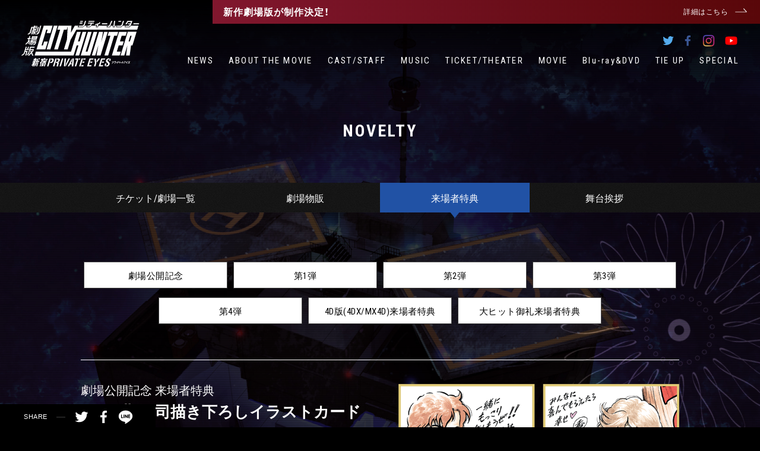

--- FILE ---
content_type: text/html
request_url: https://cityhunter-movie.com/theater/novelty/
body_size: 4878
content:
<!DOCTYPE html>
<html lang="ja">
<head prefix="og: http://ogp.me/ns# fb: http://ogp.me/ns/fb# article: http://ogp.me/ns/article#">
<!-- Google Tag Manager -->
<script>(function(w,d,s,l,i){w[l]=w[l]||[];w[l].push({'gtm.start':
new Date().getTime(),event:'gtm.js'});var f=d.getElementsByTagName(s)[0],
j=d.createElement(s),dl=l!='dataLayer'?'&l='+l:'';j.async=true;j.src=
'https://www.googletagmanager.com/gtm.js?id='+i+dl;f.parentNode.insertBefore(j,f);
})(window,document,'script','dataLayer','GTM-MQMKXDD');</script>
<!-- End Google Tag Manager -->
<meta charset="utf-8">
<meta http-equiv="X-UA-Compatible" content="IE=edge">
<meta name="viewport" content="width=device-width, initial-scale=1, minimum-scale=1, maximum-scale=1, user-scalable=no">
<title>NOVELTY | アニメ「劇場版シティーハンター <新宿プライベート･アイズ>」公式サイト</title>
<!-- meta -->
<meta name="keywords" content="シティーハンター, CITYHUNTER, 新宿, プライベートアイズ, 北条司, 冴羽獠, 槇村香, 神谷明, 伊倉一恵, 飯豊まりえ, 山寺宏一, 徳井義実, チュートリアル, こだま兼嗣, サンライズ">
<meta name="description" content="Blu-ray&DVD 2019年10月30日(水)発売">
<meta name="author" content="Aniplex Inc.">
<meta name="twitter:description" content="Blu-ray&DVD 2019年10月30日(水)発売">
<meta name="twitter:site" content="@cityhuntermovie">
<meta name="twitter:card" content="summary_large_image">
<meta name="twitter:image:src" content="https://cityhunter-movie.com/ogp.jpg?20190215">
<meta property="og:title" content="アニメ「劇場版シティーハンター <新宿プライベート･アイズ>」公式サイト">
<meta property="og:description" content="Blu-ray&DVD 2019年10月30日(水)発売">
<meta property="og:url" content="https://cityhunter-movie.com/">
<meta property="og:image" content="https://cityhunter-movie.com/ogp.jpg?20190215">
<meta property="og:type" content="website">
<meta property="fb:app_id" content="1587835291263616">
<link rel="shortcut icon" type="image/vnd.microsoft.icon" href="/favicon.ico">
<link rel="icon" type="image/vnd.microsoft.icon" href="/favicon.ico">
<link rel="apple-touch-icon" sizes="57x57" href="/apple-touch-icon-57x57.png">
<link rel="apple-touch-icon" sizes="72x72" href="/apple-touch-icon-72x72.png">
<link rel="apple-touch-icon" sizes="76x76" href="/apple-touch-icon-76x76.png">
<link rel="apple-touch-icon" sizes="114x114" href="/apple-touch-icon-114x114.png">
<link rel="apple-touch-icon" sizes="120x120" href="/apple-touch-icon-120x120.png">
<link rel="apple-touch-icon" sizes="144x144" href="/apple-touch-icon-144x144.png">
<link rel="apple-touch-icon" sizes="152x152" href="/apple-touch-icon-152x152.png">
<link rel="apple-touch-icon" sizes="180x180" href="/apple-touch-icon-180x180.png">
<link rel="stylesheet" href="https://cdn.jsdelivr.net/npm/yakuhanjp@3.0.0/dist/css/yakuhanjp.min.css">
<link rel="stylesheet" href="https://cdn.jsdelivr.net/npm/yakuhanjp@3.0.0/dist/css/yakuhanmp.min.css">
<link rel="stylesheet" href="/assets/css/common.css?18121304"><!-- meta -->
<link rel="stylesheet" href="../../assets/css/theater.css">
<link rel="stylesheet" href="../../assets/css/theater-novelty.css">
</head><body>
<!-- Google Tag Manager (noscript) -->
<noscript><iframe src="https://www.googletagmanager.com/ns.html?id=GTM-MQMKXDD"
height="0" width="0" style="display:none;visibility:hidden"></iframe></noscript>
<!-- End Google Tag Manager (noscript) -->
<!-- gtm -->
<!-- gtm -->
<div class="l-wrapper">
  <!-- header -->
  <div class="c-top__news is-pc">
  <div class="c-news">

    <div class="p-headline">
      <a href="/news/?id=60381" class="p-headline__text">
        <div class="p-headline__text-main">新作劇場版が制作決定！</div>
        <div class="p-headline__text-sub">詳細はこちら</div>
      </a>
    </div>
    <div class="c-news__inner">
      <p class="c-news__title">NEWS</p>
    <div class="c-news__link hover__opacity">
                  <span class="c-news__date">2024.11.08</span>「劇場版シティーハンター &lt;新宿プライベート・アイズ&gt; -VOCAL COLLECTION-」LP盤発売決定！<a
        href="/news/?id=66594"></a>     </div>
    </div>
  </div>
</div>


<header class="l-header">
  <div class="is-sp c-menu__btn">
    <span></span> <span></span> <span></span>
  </div>
  <div class="c-header__logo">
    <a href="/?from__lower"> <img src="/assets/img/common/logo_white.svg" alt="劇場版CITY HUNTER シティーハンター"></a>
  </div>
  <div class="c-header__bg is-sp">
  </div>
  <div class="c-header__menu">
    <div class="c-menu__content c-menu__sns is-pc">
      <ul class="c-content__list">
        <li class="hover__opacity"><a href="https://twitter.com/cityhuntermovie" target="_blank" rel="noopener noreferrer"><img src="/assets/img/common/icon_twitter_color.svg" alt="Twitter"></a></li>
        <li class="hover__opacity"><a href="https://www.facebook.com/cityhuntermovie/" target="_blank" rel="noopener noreferrer"><img src="/assets/img/common/icon_facebook_color.svg" alt="Facebook"></a></li>
        <li class="hover__opacity"><a href="https://www.instagram.com/cityhuntermovie/" target="_blank" rel="noopener noreferrer"><img src="/assets/img/common/icon_instagram_color.png" alt="Instagram"></a></li>
        <li class="hover__opacity"><a href="https://www.youtube.com/playlist?list=PLUH30mfo5wJwq1sh0o1_PZdJbpuibSKCk" target="_blank" rel="noopener noreferrer"><img src="/assets/img/common/icon_youtube_color.svg" alt="YouTube"></a></li>
      </ul>
    </div>
    <div class="c-menu__content">
      <p class="is-sp c-content__title">CONTENTS</p>
      <ul class="c-content__list">
        <li><a href="/news/">NEWS</a></li>
        <li class="c-list__hasnest"><p>ABOUT THE MOVIE<span class="is-sp c-nest__icon"></span></p>
          <ul>
            <li><a href="/about/introduction/">INTRODUCTION</a></li>
            <li><a href="/about/story/">STORY</a></li>
            <li><a href="/about/character/">CHARACTER</a></li>
          </ul>
        </li>
        <li><a href="/staffcast/">CAST/STAFF</a></li>
        <li><a href="/music/">MUSIC</a></li>
        <li class="c-list__hasnest"><p>TICKET/THEATER<span class="is-sp c-nest__icon"></span></p>
          <ul>
            <li><a href="/theater/">TICKET/THEATER</a></li>
            <li><a href="/theater/novelty/">NOVELTY</a></li>
            <li><a href="/theater/goods/">GOODS</a></li>
            <li><a href="/theater/talksession/">TALK SESSION</a></li>
          </ul>
        </li>
        <li><a href="/movie/">MOVIE</a></li>
        <li><a href="/bddvd/" target="_blank" rel="noopener noreferrer">Blu-ray&amp;DVD</a></li>
        <li><a href="/tieup/">TIE UP</a></li>
        <li><a href="/special/">SPECIAL</a></li>
      </ul>
    </div>
    <div class="c-menu__content c-menu__sns is-sp">
      <p class="c-content__title">SOCIAL MEDIA</p>
      <ul class="c-content__list">
        <li class="hover__opacity"><a href="https://twitter.com/cityhuntermovie" target="_blank" rel="noopener noreferrer"><img src="/assets/img/common/icon_twitter_color.svg" alt="Twitter"></a></li>
        <li class="hover__opacity"><a href="https://www.facebook.com/cityhuntermovie/" target="_blank" rel="noopener noreferrer"><img src="/assets/img/common/icon_facebook_color.svg" alt="Facebook"></a></li>
        <li class="hover__opacity"><a href="https://www.instagram.com/cityhuntermovie/" target="_blank" rel="noopener noreferrer"><img src="/assets/img/common/icon_instagram_color.png" alt="Instagram"></a></li>
        <li class="hover__opacity"><a href="https://www.youtube.com/channel/UC14QT5j2nQI8lKBCGtrrBQA" target="_blank" rel="noopener noreferrer"><img src="/assets/img/common/icon_youtube_color.svg" alt="YouTube"></a></li>
      </ul>
    </div>
  </div>
</header>  <!-- header -->
  <div class="l-content" data-menu=".novelty">
    <div class="c-content__bg">
  <div class="c-bg__artboad"></div>
</div>
<div class="c-bg__mark01"><img src="/assets/img/common/mark_cont.png" alt=""></div>
<div class="c-bg__mark02"><img src="/assets/img/common/mark_cont.png" alt=""></div>    <h2 class="s-inner__title">NOVELTY</h2>
    <div class="l-theater__menu">
  <ul class="c-menu__list">
    <li class="ticket"><a href="/theater/"><p>チケット/<br class="is-sp">劇場一覧</p></a></li>
    <li class="goods"><a href="/theater/goods/"><p>劇場物販</p></a></li>
    <li class="novelty"><a href="/theater/novelty/"><p>来場者特典</p></a></li>
    <li class="talk"><a href="/theater/talksession/"><p>舞台挨拶</p></a></li>
  </ul>
</div>    <div class="l-inner__content s-novelty">
     <ul class="c-novelty__week">
       <li class="js-scroll" data-scroll=".week1"><p>劇場公開記念</p></li>
       <li class="js-scroll" data-scroll=".card1"><p>第1弾</p></li>
       <li class="js-scroll" data-scroll=".card2"><p>第2弾</p></li>
       <li class="js-scroll" data-scroll=".card3"><p>第3弾</p></li>
       <li class="js-scroll" data-scroll=".card4"><p>第4弾</p></li>
       <li class="js-scroll" data-scroll=".4dx"><p>4D版(4DX/MX4D)来場者特典</p></li>
       <li class="js-scroll" data-scroll=".hit"><p>大ヒット御礼来場者特典</p></li>
     </ul>
     <ul class="c-novelty__list">
       <li class="c-list__wrap week1" id="vol0">
         <div class="c-list__box">

         <div class="c-box__text">
           <div class="c-text__title">
             <p class="week">劇場公開記念 来場者特典</p>
             <h3>原作・北条 司描き下ろしイラストカード</h3>
           </div>
           <p class="c-text__term">2019年2月8日(金)～</p>
           <ul class="c-text__attention">
             <li>※お一人様1回のご鑑賞に対して1枚のプレゼントとなります。</li>
             <li>※数量限定の為、なくなり次第終了なります。</li>
             <li>※種類は選べませんので、予めご了承ください。</li>
             <li>※デザインはイメージです。</li>
           </ul>
         </div>
         <div class="c-box__img"><img src="../../assets/img/novelty/img_novelty_1w.png" alt=""></div>

         </div>
       </li>

       <li class="c-list__wrap card1" id="vol1">
         <div class="c-list__box">

         <div class="c-box__text">
           <div class="c-text__title">
             <p class="week">週替わり来場者特典 第1弾</p>
             <h3>スペシャルトレーディングカード5枚セット</h3>
           </div>
           <p class="c-text__term">2019年2月16日(土)〜2月22日(金)</p>
           <ul class="c-text__attention">
             <li>※数量限定の為、なくなり次第終了なります。 </li>
             <li>※デザインはイメージです。</li>
           </ul>
         </div>
         <div class="c-box__img"><img src="../../assets/img/novelty/img_novelty_2w.png" alt=""></div>
         
         </div>
       </li>

       <li class="c-list__wrap card2" id="vol2">
         <div class="c-list__box">

         <div class="c-box__text">
           <div class="c-text__title">
             <p class="week">週替わり来場者特典 第2弾</p>
             <h3>スペシャルトレーディングカード5枚セット</h3>
           </div>
           <p class="c-text__term">2019年2月23日(土)〜3月1日(金)</p>
           <ul class="c-text__attention">
             <li>※数量限定の為、なくなり次第終了なります。 </li>
             <li>※デザインはイメージです。</li>
           </ul>
         </div>
         <div class="c-box__img"><img src="../../assets/img/novelty/img_novelty_3w.png" alt=""></div>
         
         </div>
       </li>

       <li class="c-list__wrap card3" id="vol3">
         <div class="c-list__box">

         <div class="c-box__text">
           <div class="c-text__title">
             <p class="week">週替わり来場者特典 第3弾</p>
             <h3>スペシャルトレーディングカード5枚セット</h3>
           </div>
           <p class="c-text__term">2019年3月2日(土)〜3月8日(金)</p>
           <ul class="c-text__attention">
             <li>※4D版の上映では配布はありません。</li>
             <li>※数量限定の為、なくなり次第終了なります。 </li>
             <li>※デザインはイメージです。</li>
           </ul>
         </div>
         <div class="c-box__img"><img src="../../assets/img/novelty/img_novelty_4w.png" alt=""></div>
         
         </div>
       </li>

       <li class="c-list__wrap card4" id="vol4">
         <div class="c-list__box">

         <div class="c-box__text">
           <div class="c-text__title">
             <p class="week">週替わり来場者特典 第4弾</p>
             <h3>スペシャルトレーディングカード5枚セット</h3>
           </div>
           <p class="c-text__term">2019年3月9日(土)〜3月15日(金)</p>
           <ul class="c-text__attention">
             <li>※4D版の上映では配布はありません。</li>
             <li>※数量限定の為、なくなり次第終了なります。 </li>
             <li>※デザインはイメージです。</li>
           </ul>
         </div>
      <div class="c-box__img"><img src="../../assets/img/novelty/img_novelty_5w.png" alt=""></div>
            
         </div>
       </li>

       <li class="c-list__wrap 4dx" id="4dx">
         <div class="c-list__box">

         <div class="c-box__text">
           <div class="c-text__title">
             <p class="week">4D版(4DX/MX4D)来場者特典</p>
             <h3>オリジナルポストカード</h3>
           </div>
           <p class="c-text__term">2019年3月1日(金)～</p>
           <ul class="c-text__attention">
             <li>※数量限定の為、なくなり次第終了なります。 </li>
             <li>※デザインはイメージです。</li>
           </ul>
         </div>
                  <div class="c-box__img"><img src="../../assets/img/novelty/img_novelty_4dx.png" alt=""></div>

         </div>
       </li>
              <li class="c-list__wrap hit" id="hit">
         <div class="c-list__box">

           <div class="c-box__text">
             <div class="c-text__title">
               <p class="week">大ヒット御礼来場者特典</p>
               <h3>オリジナルクリアファイル</h3>
             </div>
             <p class="c-text__term">2019年3月16日(土)～</p>
             <p class="c-text__description">総作画監督／キャラクターデザイン・菱沼義仁による<br>
               描き下ろしイラストを使用したA5サイズのクリアファイルです。<br>
               香と亜衣の間には、布団でグルグル巻きにされ<br>お仕置きを受けている!?獠が描かれています。</p>
             <ul class="c-text__attention">
               <li>※4D版の上映では配布はありません。 </li>
               <li>※数量限定の為、なくなり次第終了なります。 </li>
               <li>※デザインはイメージです。</li>
             </ul>
           </div>
                      <div class="c-box__img"><img src="../../assets/img/novelty/img_novelty_hit.png" alt=""></div>

         </div>
       </li>

     </ul>
    </div>
  </div>
  <!-- footer -->
  <footer class="l-section l-footer">
  <div class="c-footer__spotify">
    <iframe src="https://open.spotify.com/embed/track/7uq2VFFTqR3gmIA9Pu7jKC" width="300" height="80" frameborder="0"
      allowtransparency="true" allow="encrypted-media"></iframe>
  </div>
  <div class="c-footer__above">
    <div class="c-credit__img">
      <img src="/assets/img/common/transparent.gif" data-original="/assets/img/common/footer_credit_pc.png"
        alt="冴羽 獠:神谷 明 槇村 香:伊倉一恵 進藤亜衣:飯豊まりえ 御国真司:山寺宏一 野上冴子:一龍斎春水 海坊主:玄田哲章 美樹:小山茉美 ヴィンス・イングラード:大塚芳忠 来生瞳・泪:戸田恵子 来生愛:坂本千夏 <特別出演>コニータ:徳井義実(チュートリアル)  原作:北条 司 総監督:こだま兼嗣 脚本:加藤陽一 チーフ演出:佐藤照雄・京極尚彦 キャラクターデザイン:高橋久美子・菱沼義仁 総作画監督:菱沼義仁 美術監督:加藤 浩(ととにゃん) 色彩設計:久保木裕一 撮影監督:長田雄一郎 編集:今井大介(JAYFILM) 音楽:岩崎 琢 音響監督:長崎行男 音響制作:AUDIO PLANNING U アニメーション制作:サンライズ 配給:アニプレックス  エンディングテーマ:TM NETWORK「Get Wild」"
        class="is-pc lazy">
      <img src="/assets/img/common/transparent.gif" data-original="/assets/img/common/footer_credit_sp.png"
        alt="冴羽 獠:神谷 明 槇村 香:伊倉一恵 進藤亜衣:飯豊まりえ 御国真司:山寺宏一 野上冴子:一龍斎春水 海坊主:玄田哲章 美樹:小山茉美 ヴィンス・イングラード:大塚芳忠 来生瞳・泪:戸田恵子 来生愛:坂本千夏 <特別出演>コニータ:徳井義実(チュートリアル)  原作:北条 司 総監督:こだま兼嗣 脚本:加藤陽一 チーフ演出:佐藤照雄・京極尚彦 キャラクターデザイン:高橋久美子・菱沼義仁 総作画監督:菱沼義仁 美術監督:加藤 浩(ととにゃん) 色彩設計:久保木裕一 撮影監督:長田雄一郎 編集:今井大介(JAYFILM) 音楽:岩崎 琢 音響監督:長崎行男 音響制作:AUDIO PLANNING U アニメーション制作:サンライズ 配給:アニプレックス  エンディングテーマ:TM NETWORK「Get Wild」"
        class="is-sp lazy">
    </div>
    <div class="c-credit__roadshow"></div>
  </div>
  <div class="c-footer__bottom">
    <div class="c-footer__pagetop">
      <span class="arrow"></span>
      <p>BACK TO TOP</p>
    </div>
    <div class="c-footer__side">
      <div class="c-side__logo hover__opacity">
        <a href="http://www.hojo-tsukasa.com/" target="_blank" rel="noopener noreferrer"><img src="/assets/img/common/transparent.gif"
            data-original="/assets/img/common/bn_hojo.png" alt="北条 司 OFFICIAL WEB SITE" class="lazy"></a>
      </div>
      <div class="l-share is-pc">
        <p>SHARE</p>
        <ul class="c-share__list">
          <li class="hover__opacity"><a
    href="https://twitter.com/intent/tweet?text=%f0%9f%8e%ac%e3%80%8c%23%e5%8a%87%e5%a0%b4%e7%89%88%e3%82%b7%e3%83%86%e3%82%a3%e3%83%bc%e3%83%8f%e3%83%b3%e3%82%bf%e3%83%bc%20%3c%e6%96%b0%e5%ae%bf%e3%83%97%e3%83%a9%e3%82%a4%e3%83%99%e3%83%bc%e3%83%88%ef%bd%a5%e3%82%a2%e3%82%a4%e3%82%ba%3e%e3%80%8d%0d%0a%f0%9f%8e%8a%e8%ba%8aBlu%2dray%26DVD%202019%e5%b9%b410%e6%9c%8830%e6%97%a5%28%e6%b0%b4%29%e7%99%ba%e5%a3%b2%f0%9f%8e%8a%0d%0ahttps%3a%2f%2fcityhunter%2dmovie%2ecom%2f%0d%0a%0d%0a%23%e3%82%b7%e3%83%86%e3%82%a3%e3%83%bc%e3%83%8f%e3%83%b3%e3%82%bf%e3%83%bc"
    target="_blank" rel="noopener noreferrer"><img src="/assets/img/common/icon_twitter.svg" alt=""></a></li>
<li class="hover__opacity"><a href="https://www.facebook.com/sharer.php?u=https%3A%2F%2Fcityhunter-movie.com%2F"
    target="_blank" rel="noopener noreferrer"><img src="/assets/img/common/icon_facebook.svg" alt=""></a></li>
<li class="hover__opacity"><a
    href="https://social-plugins.line.me/lineit/share?url=https%3A%2F%2Fcityhunter-movie.com%2F"><img
      src="/assets/img/common/icon_line.svg" alt=""></a></li>        </ul>
      </div>
    </div>
    <div class="c-footer__content">
      <ul class="c-footer__official">
        <li><a href="https://www.aniplex.co.jp/support/user.html" target="_blank" class="hover__opacity" rel="noopener noreferrer">お問い合わせ</a></li>
        <li><a href="https://www.aniplex.co.jp/help/site.html" target="_blank" class="hover__opacity" rel="noopener noreferrer">著作権情報</a></li>
        <li><a href="https://www.aniplex.co.jp/help/privacy.html" target="_blank" class="hover__opacity" rel="noopener noreferrer">プライバシーポリシー</a>
        </li>
        <li><a href="http://www.aniplex.co.jp/" target="_blank" class="hover__opacity is-img" rel="noopener noreferrer"><img
              src="/assets/img/common/logo_aniplex.png" alt="ANIPLEX"></a></li>
      </ul>
      <p class="c-footer__attn">このホームページに掲載されている一切の文書・図版・写真等を、<br class="is-sp">
        手段や形態を問わず複製、転載することを禁じます。</p>
      <p class="c-footer__copy">&copy;北条司/コアミックス・「2019 劇場版シティーハンター」製作委員会</p>
    </div>
  </div>
</footer>  <!-- footer -->
</div>
<!-- pcshare -->
<div class="l-share l-share__fixed is-pc">
  <p>SHARE</p>
  <ul class="c-share__list">
    <li class="hover__opacity"><a
    href="https://twitter.com/intent/tweet?text=%f0%9f%8e%ac%e3%80%8c%23%e5%8a%87%e5%a0%b4%e7%89%88%e3%82%b7%e3%83%86%e3%82%a3%e3%83%bc%e3%83%8f%e3%83%b3%e3%82%bf%e3%83%bc%20%3c%e6%96%b0%e5%ae%bf%e3%83%97%e3%83%a9%e3%82%a4%e3%83%99%e3%83%bc%e3%83%88%ef%bd%a5%e3%82%a2%e3%82%a4%e3%82%ba%3e%e3%80%8d%0d%0a%f0%9f%8e%8a%e8%ba%8aBlu%2dray%26DVD%202019%e5%b9%b410%e6%9c%8830%e6%97%a5%28%e6%b0%b4%29%e7%99%ba%e5%a3%b2%f0%9f%8e%8a%0d%0ahttps%3a%2f%2fcityhunter%2dmovie%2ecom%2f%0d%0a%0d%0a%23%e3%82%b7%e3%83%86%e3%82%a3%e3%83%bc%e3%83%8f%e3%83%b3%e3%82%bf%e3%83%bc"
    target="_blank" rel="noopener noreferrer"><img src="/assets/img/common/icon_twitter.svg" alt=""></a></li>
<li class="hover__opacity"><a href="https://www.facebook.com/sharer.php?u=https%3A%2F%2Fcityhunter-movie.com%2F"
    target="_blank" rel="noopener noreferrer"><img src="/assets/img/common/icon_facebook.svg" alt=""></a></li>
<li class="hover__opacity"><a
    href="https://social-plugins.line.me/lineit/share?url=https%3A%2F%2Fcityhunter-movie.com%2F"><img
      src="/assets/img/common/icon_line.svg" alt=""></a></li>  </ul>
</div><!-- pcshare -->
<!-- spfixedmenu -->
<div class="l-fixedmenu is-sp">
  <ul class="c-fixedmenu__list c-contentmenu">
    <li><a href="/?from__lower"><img src="/assets/img/common/fixmenu/m_home.png" alt="HOME"></a></li>
    <li><a href="/movie/"><img src="/assets/img/common/fixmenu/m_movie.png" alt="MOVIE"></a></li>
    <li><a href="/theater/"><img src="/assets/img/common/fixmenu/m_ticket.png" alt="TICKET"></a></li>
  </ul>
  <div class="c-sharemenu">
    <p class="c-sharemenu__title">SHARE</p>
    <ul class="c-fixedmenu__list">
      <li class="hover__opacity"><a
    href="https://twitter.com/intent/tweet?text=%f0%9f%8e%ac%e3%80%8c%23%e5%8a%87%e5%a0%b4%e7%89%88%e3%82%b7%e3%83%86%e3%82%a3%e3%83%bc%e3%83%8f%e3%83%b3%e3%82%bf%e3%83%bc%20%3c%e6%96%b0%e5%ae%bf%e3%83%97%e3%83%a9%e3%82%a4%e3%83%99%e3%83%bc%e3%83%88%ef%bd%a5%e3%82%a2%e3%82%a4%e3%82%ba%3e%e3%80%8d%0d%0a%f0%9f%8e%8a%e8%ba%8aBlu%2dray%26DVD%202019%e5%b9%b410%e6%9c%8830%e6%97%a5%28%e6%b0%b4%29%e7%99%ba%e5%a3%b2%f0%9f%8e%8a%0d%0ahttps%3a%2f%2fcityhunter%2dmovie%2ecom%2f%0d%0a%0d%0a%23%e3%82%b7%e3%83%86%e3%82%a3%e3%83%bc%e3%83%8f%e3%83%b3%e3%82%bf%e3%83%bc"
    target="_blank" rel="noopener noreferrer"><img src="/assets/img/common/icon_twitter.svg" alt=""></a></li>
<li class="hover__opacity"><a href="https://www.facebook.com/sharer.php?u=https%3A%2F%2Fcityhunter-movie.com%2F"
    target="_blank" rel="noopener noreferrer"><img src="/assets/img/common/icon_facebook.svg" alt=""></a></li>
<li class="hover__opacity"><a
    href="https://social-plugins.line.me/lineit/share?url=https%3A%2F%2Fcityhunter-movie.com%2F"><img
      src="/assets/img/common/icon_line.svg" alt=""></a></li>    </ul>
  </div>
</div><!-- spfixedmenu -->
<!-- script -->
<script src="https://www.aniplex.co.jp/js/aniplex.imgdownload.min.js"></script>
<script async src="//www.youtube.com/iframe_api"></script>

<script src="//code.jquery.com/jquery-3.2.1.min.js"></script>
<script>window.jQuery || document.write('<script src="/assets/js/vender/jquery-3.2.1.min.js"><\/script>')</script>
<script src="/assets/js/vender/jquery.easing.1.3.js"></script>
<script src="/assets/js/jquery.lazyload.min.js"></script>
<script src="/assets/js/vender/js-modal-module.js"></script>
<script src="/assets/js/common.js"></script><script src="../../assets/js/ticket.js"></script>
<!-- script -->
</body>
</html>

--- FILE ---
content_type: text/css
request_url: https://cityhunter-movie.com/assets/css/common.css?18121304
body_size: 8400
content:
@charset "UTF-8";
/*
html5doctor.com Reset Stylesheet
v1.6.1
Last Updated: 2010-09-17
Author: Richard Clark - http://richclarkdesign.com
Twitter: @rich_clark
*/
@import url("https://fonts.googleapis.com/css?family=Roboto+Condensed:300,400,700");
html, body, div, span, object, iframe, h1, h2, h3, h4, h5, h6, p, blockquote, pre, abbr, address, cite, code, del, dfn, em, img, ins, kbd, q, samp, small, strong, sub, sup, var, b, i, dl, dt, dd, ol, ul, li, fieldset, form, label, legend, table, caption, tbody, tfoot, thead, tr, th, td, article, aside, canvas, details, figcaption, figure, footer, header, hgroup, menu, nav, section, summary, time, mark, audio, video {
  vertical-align: baseline;
  margin: 0;
  outline: 0;
  border: 0;
  background: transparent;
  padding: 0;
  font-size: 100%;
}

body {
  line-height: 1;
}

article, aside, details, figcaption, figure, footer, header, hgroup, menu, nav, section {
  display: block;
}

nav ul {
  list-style: none;
}

blockquote, q {
  quotes: none;
}

blockquote:before, blockquote:after {
  content: "";
  content: none;
}

q:before, q:after {
  content: "";
  content: none;
}

a {
  vertical-align: baseline;
  margin: 0;
  background: transparent;
  padding: 0;
  font-size: 100%;
}

/* change colours to suit your needs */
ins {
  background-color: #ff9;
  color: #000;
  text-decoration: none;
}

/* change colours to suit your needs */
mark {
  background-color: #ff9;
  color: #000;
  font-style: italic;
  font-weight: bold;
}

del {
  text-decoration: line-through;
}

abbr[title], dfn[title] {
  cursor: help;
  border-bottom: 1px dotted;
}

table {
  border-collapse: collapse;
  border-spacing: 0;
}

/* change border colour to suit your needs */
hr {
  display: block;
  margin: 1em 0;
  border: 0;
  border-top: 1px solid #ccc;
  padding: 0;
  height: 1px;
}

input, select {
  vertical-align: middle;
}

/*!
  Reset Stylesheet
  Author: yama-dev - https://github.com/yama-dev
  */
body {
  -webkit-text-size-adjust: 100%;
  -moz-text-size-adjust: 100%;
  -ms-text-size-adjust: 100%;
  text-size-adjust: 100%;
  font-family: "游ゴシック", YuGothic, "Helvetica", "ヒラギノ角ゴ ProN W3", "Hiragino Kaku Gothic ProN", "メイリオ", Meiryo, "Helvetica Neue", Arial, sans-serif;
  word-break: break-all;
}

.clearfix:after {
  display: block;
  clear: both;
  visibility: hidden;
  height: 0;
  content: ".";
}

* {
  -webkit-box-sizing: border-box;
  box-sizing: border-box;
}

button, input, select, textarea {
  background-color: transparent;
  min-height: 1.5em;
}

input[type="submit"], input[type="reset"] {
  cursor: pointer;
}

input:-webkit-autofill {
  -webkit-box-shadow: 0 0 0px 1000px transparent inset;
}

a[href^="tel"] {
  display: inline-block;
  color: inherit;
}

ol, ul {
  list-style: none;
}

.is-pc {
  display: block;
}

.is-sp {
  display: none;
}

.is-pc-inline {
  display: inline-block;
}

.is-sp-inline {
  display: none;
}

img {
  display: block;
  vertical-align: middle;
  max-width: 100%;
}

body {
  position: relative;
  opacity: 0;
  background: #000;
  min-width: 1100px;
}

body.open {
  overflow: hidden;
}

body.active {
  -webkit-transition: opacity 1s ease;
  opacity: 1;
  transition: opacity 1s ease;
}

.l-wrapper {
  position: relative;
  overflow: hidden;
  color: #fff;
  font-weight: 500;
  font-family: YakuHanJP, "Roboto Condensed", "游ゴシック", YuGothic, "Helvetica", "ヒラギノ角ゴ ProN W3", "Hiragino Kaku Gothic ProN", "メイリオ", Meiryo, "Helvetica Neue", Arial, sans-serif;
  letter-spacing: .05em;
}

.l-wrapper::before {
  position: absolute;
  top: 0;
  left: 0;
  visibility: hidden;
  opacity: 0;
  z-index: 2;
  -webkit-transition: all 0.5s ease-out;
  transition: all 0.5s ease-out;
  background: #000;
  width: 100%;
  height: 100%;
  content: "";
}

.l-wrapper.onmenu::before {
  visibility: visible;
  opacity: 0.8;
  -webkit-transition: all 0.5s ease-out;
  transition: all 0.5s ease-out;
}

.s-btn a, .s-btn span {
  display: block;
  position: relative;
  background: -webkit-gradient(linear, left top, right top, from(#2152a5), to(#3d3fa7));
  background: linear-gradient(90deg, #2152a5, #3d3fa7);
  padding: 15px;
  width: 100%;
  height: 100%;
  color: #fff;
  font-size: 15px;
  text-decoration: none;
}

.s-btn a::before, .s-btn span::before {
  position: absolute;
  top: 0;
  right: 0;
  background: url("../img/common/arrow_white.svg") no-repeat center left;
  background-size: 20px auto;
  width: 30px;
  height: 100%;
  content: "";
}

.n-btn a, .n-btn span {
  display: block;
  position: relative;
  background: -webkit-gradient(linear, left top, right top, from(#2152a5), to(#3d3fa7));
  background: linear-gradient(90deg, #2152a5, #3d3fa7);
  padding: 15px;
  width: 100%;
  height: 100%;
  color: #fff;
  font-size: 15px;
  text-decoration: none;
}

.s-section__title {
  font-weight: normal;
  font-size: 27px;
  letter-spacing: .1em;
}

.s-inner__title {
  position: relative;
  margin: 73px 0 72px;
  font-weight: normal;
  font-size: 28px;
  letter-spacing: .1em;
  text-align: center;
}

.l-inner__content {
  position: relative;
  z-index: 1;
  margin: 0 auto;
  width: 1008px;
}

.l-header {
  position: fixed;
  top: 0;
  left: 0;
  z-index: 50;
  padding: 58px 35px 45px;
  width: 100%;
  font-size: 0;
  letter-spacing: -.4em;
  text-align: right;
}

.l-header::before {
  position: absolute;
  top: 0;
  right: 0;
  background: -webkit-gradient(linear, left top, left bottom, from(black), to(transparent));
  background: linear-gradient(black, transparent);
  width: 100%;
  height: 100%;
  content: "";
}

.l-header .c-header__logo {
  -webkit-transform: translateY(-55%);
  -ms-transform: translateY(-55%);
  position: absolute;
  top: 50%;
  left: 35px;
  transform: translateY(-55%);
  width: 200px;
}

.l-header .c-header__menu {
  display: inline-block;
  vertical-align: top;
  font-size: 15px;
  letter-spacing: normal;
}

.l-header .c-header__menu a {
  color: #fff;
  text-decoration: none;
}

.l-header .c-header__menu .c-menu__content li {
  display: inline-block;
  vertical-align: top;
  letter-spacing: normal;
  letter-spacing: .15em;
}

.l-header .c-header__menu .c-menu__content li + li {
  padding-left: 22px;
}

.l-header .c-header__menu .c-menu__content .c-content__list li.c-list__hasnest {
  position: relative;
  cursor: pointer;
}

.l-header .c-header__menu .c-menu__content .c-content__list li.c-list__hasnest ul {
  position: absolute;
  bottom: 0;
  left: 22px;
  -webkit-transform: translateY(100%);
  transform: translateY(100%);
  padding-top: 20px;
  text-align: left;
}

.l-header .c-header__menu .c-menu__content .c-content__list li.c-list__hasnest ul li {
  display: block;
  width: 100%;
}

.l-header .c-header__menu .c-menu__content .c-content__list li.c-list__hasnest ul li + li {
  padding-top: 15px;
  padding-left: 0;
}

.l-header .c-header__menu .c-menu__sns {
  margin-bottom: 15px;
}

.l-header .c-header__menu .c-menu__sns li {
  width: 27px;
  font-size: 14px;
  letter-spacing: .075em;
}

.l-header .c-header__menu .c-menu__sns li img {
  width: 21px;
  height: 21px;
}

.l-header .c-header__menu .c-menu__sns li + li {
  margin-left: 3px;
  padding-left: 0px;
}

.l-header .c-header__menu .c-menu__sns li:nth-child(3) {
  margin: 0 5px;
}

.l-header .c-header__menu .c-menu__sns li a {
  display: block;
  position: relative;
  padding: 0 3px;
}

.l-header .c-header__menu .c-menu__sns li a::after {
  display: none;
}

.c-content__bg {
  position: fixed;
  top: 0;
  left: 0;
  width: 100%;
  height: 100%;
}

.c-content__bg .c-bg__artboad {
  position: absolute;
  top: 0;
  left: 0;
  background-image: url(../img/common/bg_ptn.png), url(../img/common/bg_cont01_pc.jpg);
  background-position: top center, top center;
  background-size: auto, cover;
  background-repeat: repeat, no-repeat;
  width: 100%;
  height: 100%;
}

@-webkit-keyframes rotate2 {
  0% {
    -webkit-transform: rotate(0);
    transform: rotate(0);
  }
  100% {
    -webkit-transform: rotate(360deg);
    transform: rotate(360deg);
  }
}

@keyframes rotate2 {
  0% {
    -webkit-transform: rotate(0);
    transform: rotate(0);
  }
  100% {
    -webkit-transform: rotate(360deg);
    transform: rotate(360deg);
  }
}

@-webkit-keyframes rotate {
  0% {
    -webkit-transform: rotate(0);
    transform: rotate(0);
  }
  100% {
    -webkit-transform: rotate(360deg);
    transform: rotate(360deg);
  }
}

@keyframes rotate {
  0% {
    -webkit-transform: rotate(0);
    transform: rotate(0);
  }
  100% {
    -webkit-transform: rotate(360deg);
    transform: rotate(360deg);
  }
}

.c-bg__mark01 {
  position: fixed;
  right: -5%;
  bottom: -5%;
  opacity: 0.08;
  -webkit-animation: rotate 60s linear infinite;
  animation: rotate 60s linear infinite;
  width: 400px;
}

.c-bg__mark02 {
  position: fixed;
  right: -5%;
  bottom: -5%;
  mix-blend-mode: overlay;
  -webkit-animation: rotate 60s linear infinite;
  animation: rotate 60s linear infinite;
  width: 400px;
}

.android .c-bg__mark01 {
  opacity: 0.15;
  mix-blend-mode: none;
}

.android .c-bg__mark02 {
  display: none;
  mix-blend-mode: normal;
}

.l-mvticket {
  position: relative;
  margin-bottom: 128px;
  border: 1px solid #444;
  background: rgba(0, 0, 0, 0.5);
}

.l-mvticket .c-section__deco li {
  position: absolute;
  width: 20px;
  height: 20px;
}

.l-mvticket .c-section__deco li:nth-child(1) {
  top: 0;
  left: 0;
  border-top: 1px solid #fff;
  border-left: 1px solid #fff;
}

.l-mvticket .c-section__deco li:nth-child(2) {
  bottom: 0;
  left: 0;
  border-bottom: 1px solid #fff;
  border-left: 1px solid #fff;
}

.l-mvticket .c-section__deco li:nth-child(3) {
  top: 0;
  right: 0;
  border-top: 1px solid #fff;
  border-right: 1px solid #fff;
}

.l-mvticket .c-section__deco li:nth-child(4) {
  right: 0;
  bottom: 0;
  border-right: 1px solid #fff;
  border-bottom: 1px solid #fff;
}

.l-mvticket .c-section__btn {
  position: absolute;
  top: -85px;
  left: 50%;
  -webkit-transform: translateX(-50%);
  transform: translateX(-50%);
  z-index: 1;
  width: 920px;
  font-size: 0;
  letter-spacing: -0.4em;
  text-align: left;
}

.l-mvticket .c-section__btn .c-btn__item {
  display: inline-block;
  position: relative;
  vertical-align: top;
  cursor: pointer;
  border: 1px solid #444;
  background: #000;
  width: 230px;
  height: 85px;
  font-weight: 600;
  font-size: 15px;
  letter-spacing: normal;
  text-align: center;
}

.l-mvticket .c-section__btn .c-btn__item + .c-btn__item {
  border-left: none;
}

.l-mvticket .c-section__btn .c-btn__item:nth-child(5n) {
  border-left: 1px solid #444;
}

.l-mvticket .c-section__btn .c-btn__item:nth-child(n+5) {
  border-top: none;
}

.l-mvticket .c-section__btn .c-btn__item .btn_inner {
  position: absolute;
  top: 50%;
  left: 50%;
  -webkit-transform: translate(-50%, -50%);
  transform: translate(-50%, -50%);
  width: 100%;
}

.l-mvticket .c-section__btn .c-btn__item .item_date {
  display: inline-block;
  vertical-align: top;
  margin-bottom: 5px;
  background: #2152a5;
  padding: 3px 10px 5px;
  color: #fff;
  font-size: 0.8em;
  letter-spacing: normal;
  letter-spacing: 0.05em;
}

.l-mvticket .c-section__btn .c-btn__item p {
  font-size: 14px;
  line-height: 16px;
  letter-spacing: -0.02em;
}

.l-mvticket .c-section__btn .c-btn__item.selected {
  -webkit-transition: all 0.6s cubic-bezier(0.165, 0.84, 0.44, 1);
  transition: all 0.6s cubic-bezier(0.165, 0.84, 0.44, 1);
  background: #fff;
  color: #000;
}

.l-mvticket .c-section__btn .c-btn__item.non-active .item_date {
  background: #444;
}

.l-mvticket .c-section__btn .c-btn__item.non-active p {
  opacity: 0.3;
}

.l-mvticket .c-section__btn .c-btn__item.soldout .item_date {
  background: #444;
}

.l-mvticket .c-section__btn .c-btn__item.soldout p {
  color: #444;
}

.l-mvticket .c-section__inner {
  position: absolute;
  top: 0;
  left: 0;
  visibility: hidden;
  opacity: 0;
  -webkit-transition: opacity 0.6s cubic-bezier(0.165, 0.84, 0.44, 1);
  transition: opacity 0.6s cubic-bezier(0.165, 0.84, 0.44, 1);
  width: 100%;
  height: 100%;
}

.l-mvticket .c-section__inner.selected {
  position: relative;
  visibility: visible;
  opacity: 1;
  -webkit-transition: all 1s cubic-bezier(0.165, 0.84, 0.44, 1);
  transition: all 1s cubic-bezier(0.165, 0.84, 0.44, 1);
}

.l-mvticket .c-mvticket___content {
  position: relative;
  padding-top: 85px;
}

.l-mvticket .c-mvticket___content .c-ticket__btn {
  position: absolute;
  width: 235px;
  text-align: center;
}

.l-mvticket .c-mvticket___content .c-ticket__btn a {
  padding: 10px;
}

.l-mvticket .c-mvticket___content .c-ticket__btn.n-02 {
  bottom: 78px;
  left: 258px;
}

.l-mvticket .c-mvticket___content .c-ticket__btn.n-03 {
  bottom: 108px;
  left: 258px;
}

.l-mvticket .c-mvticket___content .c-ticket__btn.n-04 {
  bottom: 52px;
  left: 508px;
}

.l-mvticket .c-mvticket___content .c-major__btn {
  position: absolute;
  width: 235px;
}

.l-mvticket .c-mvticket___content .c-major__btn.n-02 {
  bottom: 68px;
  left: 258px;
}

.l-mvticket .c-mvticket___content .c-online__btn {
  position: absolute;
  width: 235px;
}

.l-mvticket .c-mvticket___content .c-online__btn.n-02 {
  bottom: 27px;
  left: 258px;
}

@supports (-ms-ime-align: auto) {
  .c-content__bg .c-bg__artboad::before {
    opacity: 0.08;
  }
  .c-content__bg .c-bg__artboad::after {
    opacity: 0.07;
  }
  .c-bg__mark02 {
    opacity: 0.07;
  }
}

.l-content {
  position: relative;
  padding-top: 132px;
}

.l-footer {
  position: relative;
  background: url(../img/common/bg_footer_pc.jpg) center bottom repeat-x;
  background-color: #000;
  padding-top: 104px;
}

.l-footer .c-footer__spotify {
  margin: 0 auto 86px;
  width: 380px;
}

.l-footer .c-footer__spotify iframe {
  width: 100%;
}

.l-footer .c-footer__above {
  margin: 0 auto;
  width: 648px;
  font-size: 0;
  letter-spacing: -0.4em;
  text-align: center;
}

.l-footer .c-footer__above .c-credit__img, .l-footer .c-footer__above .c-credit__roadshow {
  display: inline-block;
  vertical-align: top;
  letter-spacing: normal;
}

.l-footer .c-footer__above .c-credit__roadshow {
  margin: 38px 0 78px;
  width: 263px;
}

.l-footer .c-footer__ticket {
  margin-bottom: 67px;
  font-size: 0;
  letter-spacing: -.4em;
}

.l-footer .c-footer__ticket > * {
  font-size: 16px;
  font-size: 1rem;
  letter-spacing: normal;
}

.l-footer .c-footer__ticket li {
  display: inline-block;
  vertical-align: top;
  margin: 0 6px;
  width: 142px;
}

.l-footer .c-footer__bottom {
  position: relative;
  border-top: 1px solid #444;
  padding: 33px 40px 25px;
  font-size: 0;
  letter-spacing: -.4em;
  text-align: right;
}

.l-footer .c-footer__bottom .c-footer__pagetop {
  position: absolute;
  top: -23px;
  left: 50%;
  -webkit-transform: translateX(-50%);
  transform: translateX(-50%);
  cursor: pointer;
  padding: 0 10px;
  padding-top: 15px;
  color: #fff;
  font-size: 15px;
  font-size: 11px;
  letter-spacing: 0.1em;
}

.l-footer .c-footer__bottom .c-footer__pagetop p {
  display: block;
  background: #000;
  padding: 0 10px;
}

.l-footer .c-footer__bottom .c-footer__pagetop .arrow {
  position: absolute;
  top: 0;
  left: 50%;
  -webkit-transform: translateX(-50%) rotate(45deg);
  transform: translateX(-50%) rotate(45deg);
  border-top: 1px solid #fff;
  border-left: 1px solid #fff;
  width: 10px;
  height: 10px;
}

.l-footer .c-footer__bottom .c-footer__side {
  position: absolute;
  top: 50%;
  left: 40px;
  -webkit-transform: translateY(-50%);
  transform: translateY(-50%);
}

.l-footer .c-footer__bottom .c-footer__side .l-share {
  position: absolute;
  bottom: 0px;
  -webkit-transform: translateX(240px);
  transform: translateX(240px);
  background: transparent;
  padding-left: 0px;
}

.l-footer .c-footer__bottom .c-footer__side .l-share p {
  display: block;
  margin: 0;
  margin-bottom: 5px;
}

.l-footer .c-footer__bottom .c-footer__side .l-share .c-share__list {
  margin-left: 0;
}

.l-footer .c-footer__bottom .c-footer__side .c-side__logo {
  display: inline-block;
  position: relative;
  vertical-align: top;
  z-index: 2;
  border: 1px #444 solid;
  padding: 9px 0;
  width: 215px;
  letter-spacing: normal;
  text-align: center;
}

.l-footer .c-footer__bottom .c-footer__side .c-side__logo a {
  display: block;
  width: 100%;
  height: 100%;
}

.l-footer .c-footer__bottom .c-footer__side .c-side__logo img {
  display: inline-block;
  vertical-align: top;
  width: auto;
  height: 40px;
  letter-spacing: normal;
}

.l-footer .c-footer__bottom .c-footer__side .c-side__roadshow {
  display: inline-block;
  vertical-align: top;
  margin-top: 15px;
  padding-right: 25px;
  width: 280px;
  letter-spacing: normal;
}

.l-footer .c-footer__bottom .c-footer__content {
  display: inline-block;
  vertical-align: top;
  font-size: 15px;
  letter-spacing: normal;
}

.l-footer .c-footer__bottom .c-footer__content .c-footer__official {
  margin: 0 0 6px;
  font-size: 12px;
}

.l-footer .c-footer__bottom .c-footer__content .c-footer__official li {
  display: inline-block;
  vertical-align: middle;
  letter-spacing: normal;
}

.l-footer .c-footer__bottom .c-footer__content .c-footer__official li a {
  display: block;
  position: relative;
  padding: 0 15px 0 20px;
  color: #fff;
  text-decoration: none;
}

.l-footer .c-footer__bottom .c-footer__content .c-footer__official li a.is-img img {
  width: auto;
  height: 20px;
}

.l-footer .c-footer__bottom .c-footer__content .c-footer__official li + li a::before {
  position: absolute;
  top: 50%;
  left: 0;
  -webkit-transform: translateY(-50%);
  transform: translateY(-50%);
  background: #fff;
  width: 1px;
  height: 13px;
  content: "";
}

.l-footer .c-footer__bottom .c-footer__content .c-footer__official li:last-child a {
  padding-right: 0;
}

.l-footer .c-footer__bottom .c-footer__content .c-footer__attn {
  color: #666;
  font-size: 11px;
}

.l-footer .c-footer__bottom .c-footer__content .c-footer__copy {
  margin-top: 18px;
  color: #fff;
  font-size: 11px;
  letter-spacing: 0.075em;
}

.l-share {
  position: fixed;
  bottom: 0;
  left: 0;
  z-index: 1;
  background: #000;
  padding: 4px 33px 0 40px;
  font-size: 0;
  letter-spacing: -0.4em;
}

.l-share p {
  display: inline-block;
  position: relative;
  vertical-align: middle;
  margin: 0 auto;
  padding-right: 30px;
  width: 70px;
  color: #fff;
  font-size: 11px;
  letter-spacing: normal;
  letter-spacing: .05em;
}

.l-share p::before {
  -webkit-transform: translateY(-50%);
  -ms-transform: translateY(-50%);
  position: absolute;
  top: 50%;
  right: 0;
  transform: translateY(-50%);
  background: #444;
  width: 15px;
  height: 1px;
  content: "";
}

.l-share .c-share__list {
  display: inline-block;
  vertical-align: middle;
  margin-left: 10px;
  font-size: 0;
  letter-spacing: normal;
  letter-spacing: -0.4em;
}

.l-share .c-share__list li {
  display: inline-block;
  vertical-align: top;
  width: 35px;
  letter-spacing: normal;
}

.l-share .c-share__list li + li {
  margin-left: 2px;
}

.l-share .c-share__list li a {
  display: block;
  padding: 5px;
  width: 100%;
  height: 100%;
}

.l-share .c-share__list li a img {
  display: block;
}

.l-share.l-share__fixed {
  visibility: visible;
  opacity: 1;
  -webkit-transition: all 0.5s ease-out;
  transition: all 0.5s ease-out;
}

.l-share.nonefixed {
  visibility: hidden;
  opacity: 0;
  -webkit-transition: all 0.5s ease-out;
  transition: all 0.5s ease-out;
}

@supports (-ms-ime-align: auto) {
  .l-share p::before {
    left: 80%;
  }
}

.l-modal__movie {
  position: fixed;
  top: 0;
  left: 0;
  visibility: hidden;
  opacity: 0;
  z-index: 60;
  -webkit-transition: all 0.4s ease-out;
  transition: all 0.4s ease-out;
  background: #000;
  width: 100%;
  height: 100%;
  color: #fff;
  font-size: 13px;
}

.l-modal__movie .btn {
  cursor: pointer;
}

.l-modal__movie.active {
  visibility: visible;
  opacity: 1;
  -webkit-transition: all 0.4s ease-out;
  transition: all 0.4s ease-out;
}

.l-modal__movie.active #youtubePlayer_ui::before {
  -webkit-transition: width 0.8s cubic-bezier(0.785, 0.135, 0.15, 0.86) 0.3s;
  transition: width 0.8s cubic-bezier(0.785, 0.135, 0.15, 0.86) 0.3s;
  width: 100%;
}

.l-modal__movie.active #youtubePlayer_ui .ui_btn .btn_inner {
  -webkit-transform: translateY(0);
  transform: translateY(0);
  opacity: 1;
  -webkit-transition: all 0.8s cubic-bezier(0.23, 1, 0.32, 1) 1s;
  transition: all 0.8s cubic-bezier(0.23, 1, 0.32, 1) 1s;
}

.l-modal__movie.active #youtubePlayer_ui .ui_btn::before {
  -webkit-transition: height 0.8s cubic-bezier(0.785, 0.135, 0.15, 0.86) 0.3s;
  transition: height 0.8s cubic-bezier(0.785, 0.135, 0.15, 0.86) 0.3s;
  height: 100%;
}

.l-modal__movie button {
  border: none;
  color: #fff;
}

.l-modal__movie a {
  color: #fff;
  text-decoration: none;
}

.l-modal__movie #youtubePlayer {
  position: relative;
  width: 100%;
  height: 100%;
}

.l-modal__movie #youtubePlayer #youtubePlayer_player_wrap {
  position: relative;
  width: 100%;
  height: 100%;
}

.l-modal__movie #youtubePlayer iframe {
  position: absolute;
  top: 0;
  left: 0;
  width: 100%;
  height: 100%;
}

.l-modal__movie #youtubePlayer_ui {
  display: table;
  position: absolute;
  bottom: 0;
  left: 0;
  z-index: 80;
  background: -webkit-gradient(linear, left top, left bottom, from(transparent), to(#000));
  background: linear-gradient(transparent, #000);
  width: 100%;
  height: 70px;
}

.l-modal__movie #youtubePlayer_ui::before {
  position: absolute;
  top: 0;
  left: 0;
  background: rgba(102, 102, 102, 0.5);
  width: 0;
  height: 1px;
  content: "";
}

.l-modal__movie #youtubePlayer_ui .ui_btn {
  display: table-cell;
  position: relative;
  vertical-align: middle;
}

.l-modal__movie #youtubePlayer_ui .ui_btn::before {
  position: absolute;
  top: 0;
  right: 0;
  background: rgba(102, 102, 102, 0.5);
  width: 1px;
  height: 0;
  content: "";
}

.l-modal__movie #youtubePlayer_ui .ui_btn.movie_share::before {
  display: none;
}

.l-modal__movie #youtubePlayer_ui .ui_btn .btn_inner {
  -webkit-transform: translateY(7.5px);
  transform: translateY(7.5px);
  opacity: 0;
  width: 100%;
  height: 100%;
}

.l-modal__movie #youtubePlayer_ui .ui_btn.movie_select {
  position: relative;
  cursor: pointer;
  width: 12.6%;
}

.l-modal__movie #youtubePlayer_ui .ui_btn.movie_select .select_btn {
  position: absolute;
  top: 0;
  left: 0;
  width: 100%;
  height: 100%;
}

.l-modal__movie #youtubePlayer_ui .ui_btn.movie_select .select_btn p {
  position: absolute;
  top: 50%;
  left: 50%;
  -webkit-transform: translate(-50%, -50%);
  transform: translate(-50%, -50%);
  padding-right: 15px;
  width: 110px;
  font-size: 12px;
  text-align: center;
}

.l-modal__movie #youtubePlayer_ui .ui_btn.movie_select .select_btn p span {
  position: absolute;
  top: 50%;
  right: 0;
  -webkit-transform: translateY(-50%);
  transform: translateY(-50%);
  width: 10px;
  height: 10px;
}

.l-modal__movie #youtubePlayer_ui .ui_btn.movie_select .select_btn p span::before {
  position: absolute;
  top: 0;
  left: 50%;
  -webkit-transform: translateX(-50%);
  transform: translateX(-50%);
  -webkit-transition: height 0.4s ease-out;
  transition: height 0.4s ease-out;
  background: #fff;
  width: 1px;
  height: 100%;
  content: "";
}

.l-modal__movie #youtubePlayer_ui .ui_btn.movie_select .select_btn p span::after {
  position: absolute;
  top: 50%;
  left: 0;
  -webkit-transform: translateY(-50%);
  transform: translateY(-50%);
  background: #fff;
  width: 100%;
  height: 1px;
  content: "";
}

.l-modal__movie #youtubePlayer_ui .ui_btn.movie_select.active .select_btn p span::before {
  -webkit-transition: height 0.4s ease-out;
  transition: height 0.4s ease-out;
  height: 0;
}

.l-modal__movie #youtubePlayer_ui .ui_btn.movie_time .display_time_par, .l-modal__movie #youtubePlayer_ui .ui_btn.movie_time .display_time {
  display: none;
}

.l-modal__movie #youtubePlayer_ui .ui_btn.movie_play {
  width: 4.6%;
}

.l-modal__movie #youtubePlayer_ui .ui_btn.movie_play .btn {
  position: absolute;
  top: 50%;
  left: 0;
  -webkit-transform: translateY(-50%);
  transform: translateY(-50%);
  cursor: pointer;
  width: 100%;
  height: 100%;
}

.l-modal__movie #youtubePlayer_ui .ui_btn.movie_play .btn .icon {
  position: absolute;
  top: 50%;
  left: 50%;
  -webkit-transform: translate(-50%, -50%);
  transform: translate(-50%, -50%);
}

.l-modal__movie #youtubePlayer_ui .ui_btn.movie_play .btn .icon span {
  display: block;
  position: absolute;
  top: 0;
  right: 0;
  bottom: 0;
  left: 0;
  margin: auto;
  background-color: #fff;
  width: 1px;
  height: 16px;
}

.l-modal__movie #youtubePlayer_ui .ui_btn.movie_play .btn.btn_play {
  display: block;
}

.l-modal__movie #youtubePlayer_ui .ui_btn.movie_play .btn.btn_play span:nth-child(1) {
  -webkit-transform: translate3d(-5px, 0px, 0);
  transform: translate3d(-5px, 0px, 0);
}

.l-modal__movie #youtubePlayer_ui .ui_btn.movie_play .btn.btn_play span:nth-child(2) {
  -webkit-transform: translate3d(2px, -4px, 0) rotate(-60deg);
  transform: translate3d(2px, -4px, 0) rotate(-60deg);
}

.l-modal__movie #youtubePlayer_ui .ui_btn.movie_play .btn.btn_play span:nth-child(3) {
  -webkit-transform: translate3d(2px, 4px, 0) rotate(60deg);
  transform: translate3d(2px, 4px, 0) rotate(60deg);
}

.l-modal__movie #youtubePlayer_ui .ui_btn.movie_play .btn.btn_play.active {
  display: none;
}

.l-modal__movie #youtubePlayer_ui .ui_btn.movie_play .btn.btn_pause {
  display: none;
}

.l-modal__movie #youtubePlayer_ui .ui_btn.movie_play .btn.btn_pause span:nth-child(1) {
  -webkit-transform: translate3d(-3px, 0px, 0);
  transform: translate3d(-3px, 0px, 0);
}

.l-modal__movie #youtubePlayer_ui .ui_btn.movie_play .btn.btn_pause span:nth-child(2) {
  -webkit-transform: translate3d(3px, 0px, 0) rotate(0deg);
  transform: translate3d(3px, 0px, 0) rotate(0deg);
}

.l-modal__movie #youtubePlayer_ui .ui_btn.movie_play .btn.btn_pause.active {
  display: block;
}

.l-modal__movie #youtubePlayer_ui .ui_btn.movie_play .btn_stop {
  display: none;
}

.l-modal__movie #youtubePlayer_ui .ui_btn.movie_time {
  padding: 0 2.6%;
  font-size: 0;
  letter-spacing: -0.4em;
  text-align: center;
}

.l-modal__movie #youtubePlayer_ui .ui_btn.movie_time .seekbar_time, .l-modal__movie #youtubePlayer_ui .ui_btn.movie_time .display_time_now, .l-modal__movie #youtubePlayer_ui .ui_btn.movie_time .display_time_total {
  display: inline-block;
  vertical-align: middle;
  font-size: 14px;
  letter-spacing: normal;
}

.l-modal__movie #youtubePlayer_ui .ui_btn.movie_time .display_time_now {
  padding-right: 14px;
}

.l-modal__movie #youtubePlayer_ui .ui_btn.movie_time .display_time_total {
  padding-right: 0px;
  padding-left: 14px;
}

.l-modal__movie #youtubePlayer_ui .ui_btn.movie_time .seekbar_time {
  position: relative;
  cursor: pointer;
  -webkit-box-sizing: border-box;
  box-sizing: border-box;
  padding: 28.5px 0;
  width: calc(100% - 100px);
  height: 60px;
}

.l-modal__movie #youtubePlayer_ui .ui_btn.movie_time .seekbar_time .seekbar_time_bg {
  position: absolute;
  top: 50%;
  left: 0;
  -webkit-transform: translateY(-50%);
  transform: translateY(-50%);
  margin: 0;
  background: #808080;
  width: 100%;
  height: 3px;
}

.l-modal__movie #youtubePlayer_ui .ui_btn.movie_time .seekbar_time span {
  display: block;
  position: relative;
  background: #b5001c;
  width: 0%;
  height: 100%;
}

.l-modal__movie #youtubePlayer_ui .ui_btn.movie_share {
  width: 12.5%;
}

.l-modal__movie #youtubePlayer_ui .ui_btn.movie_share a {
  display: block;
  position: relative;
  width: 100%;
  height: 100%;
}

.l-modal__movie #youtubePlayer_ui .ui_btn.movie_share a p {
  position: absolute;
  top: 50%;
  left: 50%;
  -webkit-transform: translate(-50%, -50%);
  transform: translate(-50%, -50%);
  padding: 3px 0;
  padding-left: 30px;
  width: 100px;
}

.l-modal__movie #youtubePlayer_ui .ui_btn.movie_share a p::before {
  position: absolute;
  top: 0;
  left: 0;
  background: url(../img/common/icon_twitter.svg) center center no-repeat;
  background-size: contain;
  width: 20px;
  height: 100%;
  content: "";
}

.l-modal__movie #youtubePlayer_ui .ui_btn.movie_vol {
  -webkit-transition: width 0.4s ease-out;
  transition: width 0.4s ease-out;
  padding: 0 15px;
  width: 60px;
  font-size: 0;
  letter-spacing: -0.4em;
  text-align: center;
}

.l-modal__movie #youtubePlayer_ui .ui_btn.movie_vol .btn_inner {
  height: auto;
}

.l-modal__movie #youtubePlayer_ui .ui_btn.movie_vol .btn_mute, .l-modal__movie #youtubePlayer_ui .ui_btn.movie_vol .seekbar_vol {
  display: inline-block;
  vertical-align: middle;
  letter-spacing: normal;
}

.l-modal__movie #youtubePlayer_ui .ui_btn.movie_vol .btn_mute {
  background: url(../img/common/modalvideo/volume3.png) left center no-repeat;
  background-size: 100% auto;
  padding: 0;
  width: 25px;
  height: 25px;
}

.l-modal__movie #youtubePlayer_ui .ui_btn.movie_vol .btn_mute.mute {
  background-image: url(../img/common/modalvideo/volume1.png);
}

.l-modal__movie #youtubePlayer_ui .ui_btn.movie_vol .seekbar_vol {
  position: relative;
  -webkit-transform: translateX(10px);
  transform: translateX(10px);
  cursor: pointer;
  -webkit-box-sizing: border-box;
  box-sizing: border-box;
  padding: 5px 0;
  width: calc(100% - 35px);
  height: 13px;
}

.l-modal__movie #youtubePlayer_ui .ui_btn.movie_vol .seekbar_vol .seekbar_vol_bg {
  position: absolute;
  top: 50%;
  left: 0;
  -webkit-transform: translateY(-75%);
  transform: translateY(-75%);
  margin: 0;
  background: #808080;
  width: 100%;
  height: 3px;
}

.l-modal__movie #youtubePlayer_ui .ui_btn.movie_vol .seekbar_vol span {
  display: block;
  position: relative;
  background: #b5001c;
  width: 0%;
  height: 100%;
}

.l-modal__movie #youtubePlayer_ui .ui_btn.movie_vol:hover {
  -webkit-transition: width 0.4s ease-out;
  transition: width 0.4s ease-out;
  width: 140px;
}

.l-modal__movie #youtubePlayer_ui .ui_btn.movie_other {
  display: none;
}

.l-modal__movie #youtubeList {
  display: none;
  position: absolute;
  top: 0;
  right: 0;
  bottom: 0;
  left: 0;
  z-index: 70;
  padding-bottom: 60px;
  width: 100%;
  height: 100%;
  overflow-y: auto;
}

.l-modal__movie #youtubeList.active .movie_list .list_item + .list_item::before {
  -webkit-transition: width 0.6s cubic-bezier(0.785, 0.135, 0.15, 0.86) 0.2s;
  transition: width 0.6s cubic-bezier(0.785, 0.135, 0.15, 0.86) 0.2s;
  width: 100%;
}

.l-modal__movie #youtubeList.active .movie_list .list_item .item_inner {
  -webkit-transform: translateY(0);
  transform: translateY(0);
  opacity: 1;
  -webkit-transition: all 0.7s cubic-bezier(0.23, 1, 0.32, 1) 0.75s;
  transition: all 0.7s cubic-bezier(0.23, 1, 0.32, 1) 0.75s;
}

.l-modal__movie #youtubeList::before {
  position: fixed;
  top: 0;
  left: 0;
  background: rgba(0, 0, 0, 0.8);
  width: 100%;
  height: 100%;
  content: "";
}

.l-modal__movie #youtubeList .movie_list {
  position: relative;
  padding-top: 30px;
  overflow-y: auto;
}

.l-modal__movie #youtubeList .movie_list .list_item {
  position: relative;
  cursor: pointer;
  padding: 10px 0;
}

.l-modal__movie #youtubeList .movie_list .list_item + .list_item::before {
  position: absolute;
  top: 0;
  left: 0;
  background: rgba(102, 102, 102, 0.5);
  width: 0;
  height: 1px;
  content: "";
}

.l-modal__movie #youtubeList .movie_list .list_item .item_inner {
  position: relative;
  -webkit-transform: translateY(7.5px);
  transform: translateY(7.5px);
  opacity: 0;
  margin: 0 auto;
  width: 1008px;
  font-size: 0;
  letter-spacing: -0.4em;
}

.l-modal__movie #youtubeList .movie_list .list_item .item_inner .item_thumb, .l-modal__movie #youtubeList .movie_list .list_item .item_inner .item_title {
  display: inline-block;
  vertical-align: middle;
  letter-spacing: normal;
}

.l-modal__movie #youtubeList .movie_list .list_item .item_inner .item_play {
  font-size: 15px;
}

.l-modal__movie #youtubeList .movie_list .list_item .item_inner .item_title {
  margin-left: 40px;
  font-size: 24px;
}

.l-modal__movie #youtubeList .movie_list .list_item .item_inner .item_thumb {
  width: 140px;
}

.l-modal__movie #youtubeList .movie_list .list_item .item_inner .item_play {
  position: absolute;
  top: 50%;
  right: 0;
  -webkit-transform: translate3d(0, -50%, 0);
  transform: translate3d(0, -50%, 0);
}

.l-modal__movie #youtubeList .movie_list .list_item .item_inner .item_play .play_btn {
  visibility: hidden;
  opacity: 0;
  -webkit-transition: all 0.4s ease-out;
  transition: all 0.4s ease-out;
}

.l-modal__movie #youtubeList .movie_list .list_item .item_inner .item_play .play_btn .btn_icon {
  position: absolute;
  top: 50%;
  left: 50%;
  -webkit-transform: translate(-50%, -50%);
  transform: translate(-50%, -50%);
}

.l-modal__movie #youtubeList .movie_list .list_item .item_inner .item_play .play_btn .btn_icon .line {
  display: block;
  position: absolute;
  top: 0;
  right: 0;
  bottom: 0;
  left: 0;
  margin: auto;
  background-color: #fff;
  width: 1px;
  height: 16px;
}

.l-modal__movie #youtubeList .movie_list .list_item .item_inner .item_play .play_btn .btn_icon .line:nth-child(1) {
  -webkit-transform: translate3d(-5px, 0px, 0);
  transform: translate3d(-5px, 0px, 0);
}

.l-modal__movie #youtubeList .movie_list .list_item .item_inner .item_play .play_btn .btn_icon .line:nth-child(2) {
  -webkit-transform: translate3d(2px, -4px, 0) rotate(-60deg);
  transform: translate3d(2px, -4px, 0) rotate(-60deg);
}

.l-modal__movie #youtubeList .movie_list .list_item .item_inner .item_play .play_btn .btn_icon .line:nth-child(3) {
  -webkit-transform: translate3d(2px, 4px, 0) rotate(60deg);
  transform: translate3d(2px, 4px, 0) rotate(60deg);
}

.l-modal__movie #youtubeList .movie_list .list_item .item_inner .item_play .play_time {
  visibility: visible;
  opacity: 1;
  -webkit-transition: all 0.4s ease-out;
  transition: all 0.4s ease-out;
  letter-spacing: 0.05em;
}

.l-modal__movie #youtubeList .movie_list .list_item:hover .item_inner .item_play .play_btn, .l-modal__movie #youtubeList .movie_list .list_item.active .item_inner .item_play .play_btn {
  visibility: visible;
  opacity: 1;
  -webkit-transition: all 0.4s ease-out;
  transition: all 0.4s ease-out;
}

.l-modal__movie #youtubeList .movie_list .list_item:hover .item_inner .item_play .play_time, .l-modal__movie #youtubeList .movie_list .list_item.active .item_inner .item_play .play_time {
  visibility: hidden;
  opacity: 0;
  -webkit-transition: all 0.4s ease-out;
  transition: all 0.4s ease-out;
}

.l-modal__movie .c-modal_close {
  position: fixed;
  top: 70px;
  right: 0;
  z-index: 125;
  cursor: pointer;
  background: rgba(0, 0, 0, 0.6);
  padding: 12px 0;
  width: 100px;
  text-align: center;
}

.l-modal__movie .c-modal_close .c-modal_close__btn {
  display: inline-block;
  position: relative;
  vertical-align: middle;
  margin-right: 5px;
  width: 14px;
  height: 14px;
}

.l-modal__movie .c-modal_close span {
  -webkit-transform: translate(-50%, -50%) rotate(45deg);
  -ms-transform: translate(-50%, -50%) rotate(45deg);
  position: absolute;
  top: 50%;
  left: 50%;
  transform: translate(-50%, -50%) rotate(45deg);
  background: #fff;
  width: 100%;
  height: 2px;
}

.l-modal__movie .c-modal_close span:last-child {
  -webkit-transform: translate(-50%, -50%) rotate(-45deg);
  transform: translate(-50%, -50%) rotate(-45deg);
}

.l-modal__movie .c-modal_close p {
  display: inline-block;
  vertical-align: middle;
}

.c-top__news {
  position: fixed;
  top: 0;
  right: 0;
  z-index: 60;
  width: 72%;
  max-width: 1050px;
  font-size: 0;
  letter-spacing: -0.4em;
  text-align: right;
}

.c-top__news .c-news {
  display: -webkit-box;
  display: -ms-flexbox;
  display: flex;
  position: relative;
  margin: 0 auto;
  width: 100%;
}

.c-top__news .c-news__inner {
  display: none;
  position: relative;
  -webkit-box-pack: end;
  -ms-flex-pack: end;
  justify-content: flex-end;
  -webkit-box-align: center;
  -ms-flex-align: center;
  align-items: center;
  margin-left: 15px;
  width: 46.5%;
}

.c-top__news .p-headline {
  position: relative;
  -webkit-box-flex: 1;
  -ms-flex: 1 1 0px;
  flex: 1 1 0;
  background: -webkit-gradient(linear, left top, right top, from(#81172e), to(#590709));
  background: linear-gradient(to right, #81172e 0%, #590709 100%);
  min-width: 0;
  min-height: 40px;
}

.c-top__news .p-headline::before {
  display: block;
  position: absolute;
  top: 0;
  left: 0;
  opacity: 0;
  -webkit-transition: opacity 0.6s ease-out;
  transition: opacity 0.6s ease-out;
  background: #81172e;
  width: 100%;
  height: 100%;
  content: "";
}

.c-top__news .p-headline__text {
  display: -webkit-box;
  display: -ms-flexbox;
  display: flex;
  position: relative;
  -webkit-box-align: center;
  -ms-flex-align: center;
  align-items: center;
  padding: 3px 22px 6px 18px;
  width: 100%;
  height: 100%;
  text-decoration: none;
}

.c-top__news .p-headline__text-main {
  display: block;
  position: relative;
  -webkit-box-flex: 1;
  -ms-flex: 1 1 0px;
  flex: 1 1 0;
  min-width: 0;
  color: #fff;
  font-weight: 700;
  font-size: 16px;
  line-height: 1;
  letter-spacing: 1px;
  text-align: left;
  text-decoration: none;
}

.c-top__news .p-headline__text-sub {
  display: block;
  position: relative;
  padding-right: 32px;
  color: #fff;
  font-size: 12px;
  letter-spacing: .5px;
  text-decoration: none;
}

.c-top__news .p-headline__text-sub::before {
  display: block;
  position: absolute;
  top: 0;
  right: 0;
  background: url("../img/common/arrow_white.svg") no-repeat center;
  background-size: 100% auto;
  width: 20px;
  height: 100%;
  content: "";
}

.c-top__news .c-news__title,
.c-top__news .c-news__link {
  display: block;
  vertical-align: top;
  padding: 13px 0;
  font-size: 13px;
  letter-spacing: 0.05em;
}

.c-top__news .c-news__title {
  position: relative;
  border-bottom: 1px solid #2152a5;
  padding-right: 30px;
  color: #2152a5;
}

.c-top__news .c-news__title::before {
  position: absolute;
  top: 0;
  right: 0;
  background: url("../img/top/news_line_pc.png") right 14px no-repeat;
  width: 20px;
  height: 100%;
  content: "";
}

.c-top__news .c-news__link {
  position: relative;
  -webkit-box-flex: 1;
  -ms-flex: 1 1 0px;
  flex: 1 1 0;
  border-bottom: 1px solid #444;
  padding-right: 1em;
  min-width: 0;
  max-width: 605px;
  overflow: hidden;
  text-align: left;
  text-overflow: ellipsis;
  white-space: nowrap;
}

.c-top__news .c-news__link .c-news__date {
  padding: 0 10px;
}

.c-top__news .c-news__link a {
  position: absolute;
  top: 0;
  right: 0;
  bottom: 0;
  left: 0;
}

[data-modal] {
  cursor: pointer;
}

template {
  display: none;
}

.m-modal {
  position: fixed;
  top: 0;
  left: 0;
  visibility: hidden;
  opacity: 0;
  z-index: 2000;
  -webkit-transition: all 0.8s cubic-bezier(0.5, 1, 0.89, 1) 0s;
  transition: all 0.8s cubic-bezier(0.5, 1, 0.89, 1) 0s;
  width: 100vw;
  height: 100%;
  overflow: auto;
  -ms-touch-action: none;
  touch-action: none;
  pointer-events: none;
}

.m-modal.is-open {
  visibility: visible;
  opacity: 1;
  -webkit-transition: all 0.8s cubic-bezier(0.5, 1, 0.89, 1);
  transition: all 0.8s cubic-bezier(0.5, 1, 0.89, 1);
  -ms-touch-action: auto;
  touch-action: auto;
  pointer-events: auto;
}

.m-modal.is-load-start {
  visibility: visible;
  opacity: 1;
  -webkit-transition: all 0s cubic-bezier(0.5, 1, 0.89, 1);
  transition: all 0s cubic-bezier(0.5, 1, 0.89, 1);
  -ms-touch-action: auto;
  touch-action: auto;
  pointer-events: auto;
}

.m-modal.is-close {
  visibility: hidden;
  opacity: 0;
  -webkit-transition: all 0.4s cubic-bezier(0.5, 1, 0.89, 1) 0s;
  transition: all 0.4s cubic-bezier(0.5, 1, 0.89, 1) 0s;
  -ms-touch-action: none;
  touch-action: none;
  pointer-events: none;
}

.m-modal__bg {
  position: fixed;
  top: 0;
  left: 0;
  cursor: pointer;
  width: 100%;
  height: 100%;
}

.m-modal__bg::after {
  display: block;
  position: absolute;
  top: 0;
  left: 0;
  opacity: 1;
  background: #000;
  width: 100%;
  height: 100%;
  content: "";
}

.m-modal__content {
  position: fixed;
  top: 50%;
  left: 50%;
  -webkit-transform: translate(-50%, -50%);
  transform: translate(-50%, -50%);
  width: 90%;
  max-width: 142.16vh;
  height: auto;
  font-size: 0;
  text-align: center;
}

.is-modal-overflow-prep .m-modal__content {
  position: relative;
  top: auto;
  left: auto;
  -webkit-transform: none;
  transform: none;
  margin: 60px auto;
}

.m-modal__content > * {
  width: 100%;
  height: auto;
}

.m-modal__content > * img {
  -webkit-backface-visibility: hidden;
  backface-visibility: hidden;
  margin: 0 auto;
}

.m-modal__content-bg {
  position: fixed;
  top: 0;
  left: 0;
  cursor: pointer;
  width: 100%;
  height: 100%;
}

.m-modal__close {
  display: block;
  position: absolute;
  top: 38px;
  right: 38px;
  opacity: 0;
  -webkit-transition: opacity 0s linear 1s;
  transition: opacity 0s linear 1s;
  cursor: pointer;
  width: 40px;
  height: 40px;
}

.m-modal__close:focus {
  outline: 2px solid #000;
}

.is-modal-open .m-modal__close {
  opacity: 1;
  -webkit-transition: opacity 1.2s cubic-bezier(0.25, 1, 0.5, 1) 0.6s;
  transition: opacity 1.2s cubic-bezier(0.25, 1, 0.5, 1) 0.6s;
}

.m-modal__close-in {
  display: block;
  position: absolute;
  top: 0;
  left: 0;
  width: 100%;
  height: 100%;
}

.m-modal__close-in::before {
  display: block;
  position: absolute;
  top: 50%;
  left: 50%;
  -webkit-transform: translate(-50%, -50%) rotate(45deg);
  transform: translate(-50%, -50%) rotate(45deg);
  border-bottom: 3px solid #2152a5;
  width: 133%;
  height: 3px;
  content: "";
}

.m-modal__close-in::after {
  display: block;
  position: absolute;
  top: 50%;
  left: 50%;
  -webkit-transform: translate(-50%, -50%) rotate(-45deg);
  transform: translate(-50%, -50%) rotate(-45deg);
  border-bottom: 3px solid #2152a5;
  width: 133%;
  height: 3px;
  content: "";
}

@media all and (-ms-high-contrast: none){
  .c-content__bg .c-bg__artboad::before {
    opacity: 0.08;
  }
  .c-content__bg .c-bg__artboad::after {
    opacity: 0.07;
  }
  .c-bg__mark02 {
    opacity: 0.07;
  }
  .l-share p::before {
    left: 80%;
  }
  .c-header__menu .c-content__list li a {
    -webkit-transition: opacity .6s ease-out;
    opacity: 1;
    transition: opacity .6s ease-out;
  }
  .c-header__menu .c-content__list li a::after {
    display: none;
  }
  .c-header__menu .c-content__list li a:hover {
    -webkit-transition: opacity .6s ease-out;
    opacity: .6;
    transition: opacity .6s ease-out;
  }
  .l-modal__movie #youtubePlayer_ui .ui_btn.movie_select::before, .l-modal__movie #youtubePlayer_ui .ui_btn.movie_vol::before {
    height: 70px;
  }
  .l-modal__movie #youtubePlayer_ui .ui_btn.movie_select .select_btn {
    height: 70px;
  }
}

@media screen and (min-width: 768px){
  .s-btn a::before, .s-btn span::before {
    -webkit-transform: translateX(0px);
    transform: translateX(0px);
    -webkit-transition: -webkit-transform 0.4s cubic-bezier(0.39, 0.575, 0.565, 1);
    transition: -webkit-transform 0.4s cubic-bezier(0.39, 0.575, 0.565, 1);
    transition: transform 0.4s cubic-bezier(0.39, 0.575, 0.565, 1);
    transition: transform 0.4s cubic-bezier(0.39, 0.575, 0.565, 1), -webkit-transform 0.4s cubic-bezier(0.39, 0.575, 0.565, 1);
  }
  .s-btn:hover a::before, .s-btn:hover span::before {
    -webkit-transform: translateX(3px);
    transform: translateX(3px);
    -webkit-transition: -webkit-transform 0.4s cubic-bezier(0.39, 0.575, 0.565, 1);
    transition: -webkit-transform 0.4s cubic-bezier(0.39, 0.575, 0.565, 1);
    transition: transform 0.4s cubic-bezier(0.39, 0.575, 0.565, 1);
    transition: transform 0.4s cubic-bezier(0.39, 0.575, 0.565, 1), -webkit-transform 0.4s cubic-bezier(0.39, 0.575, 0.565, 1);
  }
  .hover__opacity {
    -webkit-transition: opacity .6s ease-out;
    opacity: 1;
    transition: opacity .6s ease-out;
  }
  .hover__opacity:hover {
    -webkit-transition: opacity .6s ease-out;
    opacity: .6;
    transition: opacity .6s ease-out;
  }
  .l-footer .c-footer__bottom .c-footer__pagetop .arrow {
    -webkit-transform: translate3d(-50%, 0, 0) rotate(45deg);
    transform: translate3d(-50%, 0, 0) rotate(45deg);
    -webkit-transition: -webkit-transform 0.4s cubic-bezier(0.445, 0.05, 0.55, 0.95);
    transition: -webkit-transform 0.4s cubic-bezier(0.445, 0.05, 0.55, 0.95);
    transition: transform 0.4s cubic-bezier(0.445, 0.05, 0.55, 0.95);
    transition: transform 0.4s cubic-bezier(0.445, 0.05, 0.55, 0.95), -webkit-transform 0.4s cubic-bezier(0.445, 0.05, 0.55, 0.95);
  }
  .l-footer .c-footer__bottom .c-footer__pagetop:hover .arrow {
    -webkit-transform: translate3d(-50%, -5px, 0) rotate(45deg);
    transform: translate3d(-50%, -5px, 0) rotate(45deg);
    -webkit-transition: -webkit-transform 0.4s cubic-bezier(0.445, 0.05, 0.55, 0.95);
    transition: -webkit-transform 0.4s cubic-bezier(0.445, 0.05, 0.55, 0.95);
    transition: transform 0.4s cubic-bezier(0.445, 0.05, 0.55, 0.95);
    transition: transform 0.4s cubic-bezier(0.445, 0.05, 0.55, 0.95), -webkit-transform 0.4s cubic-bezier(0.445, 0.05, 0.55, 0.95);
  }
  .c-header__menu .c-content__list li a {
    position: relative;
  }
  .c-header__menu .c-content__list li a::after {
    -webkit-transition: all 0.4s cubic-bezier(0.445, 0.05, 0.55, 0.95);
    position: absolute;
    right: 0;
    bottom: -3px;
    transition: all 0.4s cubic-bezier(0.445, 0.05, 0.55, 0.95);
    background: #fff;
    width: 0;
    height: 1px;
    content: "";
  }
  .c-header__menu .c-content__list li a:hover {
    position: relative;
  }
  .c-header__menu .c-content__list li a:hover::after {
    -webkit-transition: all 0.4s cubic-bezier(0.445, 0.05, 0.55, 0.95);
    left: auto;
    left: 0;
    transition: all 0.4s cubic-bezier(0.445, 0.05, 0.55, 0.95);
    width: 100%;
  }
  .l-header .c-header__menu .c-content__list li.c-list__hasnest ul {
    visibility: hidden;
    opacity: 0;
    -webkit-transition: all 0.4s ease-out;
    transition: all 0.4s ease-out;
    pointer-events: none;
  }
  .l-header .c-header__menu .c-content__list li.c-list__hasnest:hover ul {
    visibility: visible;
    opacity: 1;
    -webkit-transition: all 0.4s ease-out;
    transition: all 0.4s ease-out;
    pointer-events: auto;
  }
}

@media screen and (max-width: 768px){
  .l-wrapper {
    width: 100%;
    overflow: hidden;
  }
  .l-content {
    padding-top: 100px;
  }
  .s-inner__title {
    margin: 15px 0 40px;
    font-size: 21px;
  }
  .l-inner__content {
    width: 90%;
  }
  .l-header {
    background: -webkit-gradient(linear, left top, left bottom, from(black), to(transparent));
    background: linear-gradient(black, transparent);
    padding: 25px 20px 20px;
  }
  .l-header::before {
    display: none;
  }
  .l-header .c-menu__btn {
    display: inline-block;
    position: relative;
    z-index: 100;
    width: 25px;
    height: 17.5px;
  }
  .l-header .c-menu__btn span {
    -webkit-transform: translateY(-50%);
    -ms-transform: translateY(-50%);
    -webkit-transition: -webkit-transform .4s ease-out;
    display: block;
    position: absolute;
    top: 50%;
    left: 0;
    transform: translateY(-50%);
    transition: -webkit-transform .4s ease-out;
    transition: transform .4s ease-out;
    transition: transform .4s ease-out, -webkit-transform .4s ease-out;
    background: #fff;
    width: 100%;
    height: 2px;
  }
  .l-header .c-menu__btn span:first-child {
    -webkit-transform: translateY(0%);
    -ms-transform: translateY(0%);
    top: 0;
    transform: translateY(0%);
  }
  .l-header .c-menu__btn span:last-child {
    -webkit-transform: translateY(0%);
    -ms-transform: translateY(0%);
    top: auto;
    bottom: 0;
    transform: translateY(0%);
  }
  .l-header .c-menu__btn.open span {
    -webkit-transition: -webkit-transform .4s ease-out;
    transition: -webkit-transform .4s ease-out;
    transition: transform .4s ease-out;
    transition: transform .4s ease-out, -webkit-transform .4s ease-out;
  }
  .l-header .c-menu__btn.open span:nth-child(2) {
    opacity: 0;
  }
  .l-header .c-menu__btn.open span:first-child {
    -webkit-transform: translateY(-50%) rotate(45deg);
    -ms-transform: translateY(-50%) rotate(45deg);
    top: 50%;
    transform: translateY(-50%) rotate(45deg);
  }
  .l-header .c-menu__btn.open span:last-child {
    -webkit-transform: translateY(-50%) rotate(-45deg);
    -ms-transform: translateY(-50%) rotate(-45deg);
    top: 50%;
    bottom: auto;
    transform: translateY(-50%) rotate(-45deg);
  }
  .l-header .c-header__bg {
    display: none;
    position: fixed;
    top: 0;
    right: 0;
    bottom: 0;
    left: 0;
    background: #000;
  }
  .l-header .c-header__menu {
    display: none;
    position: fixed;
    top: 0;
    right: 0;
    bottom: 0;
    left: 0;
    padding-top: 7%;
    padding-left: 5%;
    width: 100%;
    overflow-x: hidden;
    overflow-y: auto;
    text-align: left;
  }
  .l-header .c-header__menu::before {
    position: fixed;
    right: -5%;
    bottom: -5%;
    -webkit-animation: rotate2 60s linear infinite;
    animation: rotate2 60s linear infinite;
    background: url(../img/common/mark_menu_sp.png) center center no-repeat;
    background-size: contain;
    width: 70vw;
    height: 70vw;
    content: "";
  }
  .l-header .c-header__menu .c-menu__content {
    position: relative;
  }
  .l-header .c-header__menu .c-menu__content.c-menu__share {
    padding-bottom: 60px;
  }
  .l-header .c-header__menu .c-menu__content.c-menu__share li {
    display: inline-block;
  }
  .l-header .c-header__menu .c-menu__content.c-menu__share li + li {
    margin-left: 5%;
  }
  .l-header .c-header__menu .c-menu__content.c-menu__share li img {
    width: 25px;
  }
  .l-header .c-header__menu .c-menu__content .c-content__list {
    padding-left: 6%;
    width: 90%;
  }
  .l-header .c-header__menu .c-menu__content .c-content__list li.c-list__hasnest p {
    display: inline-block;
    position: relative;
    padding-right: 26px;
  }
  .l-header .c-header__menu .c-menu__content .c-content__list li.c-list__hasnest p .c-nest__icon {
    display: none;
    position: absolute;
    top: 50%;
    right: 0;
    -webkit-transform: translateY(-50%);
    transform: translateY(-50%);
    width: 13px;
    height: 13px;
  }
  .l-header .c-header__menu .c-menu__content .c-content__list li.c-list__hasnest p .c-nest__icon::before, .l-header .c-header__menu .c-menu__content .c-content__list li.c-list__hasnest p .c-nest__icon::after {
    position: absolute;
    top: 50%;
    left: 50%;
    -webkit-transform: translate(-50%, -50%);
    transform: translate(-50%, -50%);
    background: #fff;
    content: "";
  }
  .l-header .c-header__menu .c-menu__content .c-content__list li.c-list__hasnest p .c-nest__icon::before {
    -webkit-transition: height 0.5s ease-out;
    transition: height 0.5s ease-out;
    width: 1px;
    height: 100%;
  }
  .l-header .c-header__menu .c-menu__content .c-content__list li.c-list__hasnest p .c-nest__icon::after {
    width: 100%;
    height: 1px;
  }
  .l-header .c-header__menu .c-menu__content .c-content__list li.c-list__hasnest p .c-nest__icon.open::before {
    -webkit-transition: height 0.5s ease-out;
    transition: height 0.5s ease-out;
    height: 0;
  }
  .l-header .c-header__menu .c-menu__content .c-content__list li.c-list__hasnest ul {
    position: static;
    bottom: auto;
    left: auto;
    -webkit-transform: translateY(0);
    transform: translateY(0);
    padding: 16px 17px 2px;
  }
  .l-header .c-header__menu .c-menu__content .c-content__list li.c-list__hasnest ul li {
    padding: 3px 0;
    font-size: 17px;
  }
  .l-header .c-header__menu .c-menu__content .c-content__title {
    display: inline-block;
    position: relative;
    margin-top: 42px;
    margin-bottom: 8px;
    padding-right: 20px;
    font-size: 11px;
    letter-spacing: .05em;
  }
  .l-header .c-header__menu .c-menu__content .c-content__title::before {
    position: absolute;
    top: 50%;
    right: 0;
    background: #444;
    width: 15px;
    height: 1px;
    content: "";
  }
  .l-header .c-header__menu .c-menu__content li {
    display: block;
    padding: 12px 0;
    font-size: 19px;
    letter-spacing: .13em;
  }
  .l-header .c-header__menu .c-menu__content li + li {
    padding-left: 0;
  }
  .l-header .c-header__menu .c-menu__sns {
    margin-top: 0;
  }
  .l-header .c-header__menu .c-menu__sns .c-content__title {
    margin-top: 34px;
  }
  .l-header .c-header__menu .c-menu__sns .c-content__list {
    font-size: 0;
    letter-spacing: -0.4em;
  }
  .l-header .c-header__menu .c-menu__sns .c-content__list a {
    padding: 0;
  }
  .l-header .c-header__menu .c-menu__sns .c-content__list li {
    display: inline-block;
    display: inline-block;
    vertical-align: top;
    letter-spacing: normal;
  }
  .l-header .c-header__menu .c-menu__sns .c-content__list li + li {
    margin-left: 7%;
  }
  .l-header .c-header__menu .c-menu__share {
    margin-top: 0;
  }
  .l-header .c-header__menu .c-menu__share .c-content__title {
    margin-top: 0px;
  }
  .l-header .c-header__logo {
    display: block;
    left: 20px;
    width: 33.5%;
  }
  body {
    min-width: 320px;
    overflow-x: hidden;
  }
  .is-pc {
    display: none;
  }
  .is-sp {
    display: block;
  }
  .is-pc-inline {
    display: none;
  }
  .is-sp-inline {
    display: inline-block;
  }
  .s-section__title {
    font-size: 13px;
  }
  .c-content__bg .c-bg__artboad::before, .c-content__bg .c-bg__artboad::after {
    display: none;
    background-position: 132% 110%;
    background-size: 70% auto;
  }
  .c-bg__mark01 {
    width: 70%;
  }
  .c-bg__mark02 {
    width: 70%;
  }
  .l-mvticket {
    margin-bottom: 65px;
  }
  .l-mvticket .c-section__inner {
    padding-top: 28px;
  }
  .l-mvticket .c-section__btn {
    top: -45px;
    width: 85%;
  }
  .l-mvticket .c-section__btn .c-btn__item {
    visibility: hidden;
    opacity: 0;
    margin: 0;
    width: 100%;
    height: 75px;
    text-align: center;
  }
  .l-mvticket .c-section__btn .c-btn__item.selected::before {
    position: absolute;
    top: 50%;
    right: 15px;
    -webkit-transform: translateY(-80%) rotate(45deg);
    transform: translateY(-80%) rotate(45deg);
    border-right: 2px solid #444;
    border-bottom: 2px solid #444;
    width: 6px;
    height: 6px;
    content: "";
  }
  .l-mvticket .c-section__btn .c-btn__item .btn_inner {
    position: absolute;
    top: 50%;
    left: 50%;
    -webkit-transform: translate(-50%, -55%);
    transform: translate(-50%, -55%);
    width: 100%;
  }
  .l-mvticket .c-section__btn .c-btn__item .item_date {
    position: static;
    top: auto;
    left: auto;
    background: transparent;
    background: #2152a5;
    padding: 0;
    padding: 3px 5px 5px;
    color: #fff;
    font-size: 11px;
  }
  .l-mvticket .c-section__btn .c-btn__item.non-active .item_date {
    background: transparent;
    color: #2152a5;
  }
  .l-mvticket .c-section__btn .c-btn__item.selected {
    visibility: visible;
    opacity: 1;
    border: 1px solid #444;
    background: #000;
    color: #fff;
  }
  .l-mvticket .c-section__btn .c-btn__item:nth-child(3n) {
    margin: 0;
  }
  .l-mvticket .c-section__btn .c-btn__item:nth-child(n+4) {
    margin: 0;
  }
  .l-mvticket .c-section__btn .c-btn__item:nth-child(n+1) {
    position: absolute;
    top: 0;
    left: 0;
  }
  .l-mvticket .c-section__btn .c-btn__item p {
    font-size: 12px;
    line-height: 15px;
    letter-spacing: 0.05em;
  }
  .l-mvticket .c-section__btn.sp-drop_btn {
    top: 29.5px;
    visibility: hidden;
    opacity: 0;
    -webkit-transition: all 0.4s ease-out;
    transition: all 0.4s ease-out;
  }
  .l-mvticket .c-section__btn.sp-drop_btn.open {
    visibility: visible;
    opacity: 1;
    -webkit-transition: all 0.4s ease-out;
    transition: all 0.4s ease-out;
  }
  .l-mvticket .c-section__btn.sp-drop_btn.open .c-btn__item {
    visibility: visible;
  }
  .l-mvticket .c-section__btn.sp-drop_btn .c-btn__item {
    position: relative;
    top: auto;
    left: auto;
    opacity: 1;
    border: 1px solid #444;
    border-top: none;
  }
  .l-mvticket .c-section__btn.sp-drop_btn .c-btn__item.selected {
    display: none;
  }
  .l-mvticket .c-mvticket___content {
    padding: 10% 6% 13%;
  }
  .l-mvticket .c-mvticket___content .c-ticket__btn {
    position: static;
    margin: 0 auto;
    width: 78%;
    text-align: center;
  }
  .l-mvticket .c-mvticket___content .c-ticket__btn a {
    padding: 10px;
  }
  .l-mvticket .c-mvticket___content .c-ticket__btn.n-02 {
    bottom: auto;
    left: auto;
    margin-top: 10px;
    margin-bottom: 10px;
  }
  .l-mvticket .c-mvticket___content .c-ticket__btn.n-03 {
    bottom: auto;
    left: auto;
    margin-top: 20px;
    margin-bottom: 10px;
  }
  .l-mvticket .c-mvticket___content .c-ticket__btn.n-04 {
    bottom: auto;
    left: auto;
    margin-top: 10px;
  }
  .l-mvticket .c-mvticket___content .c-major__btn {
    position: static;
    margin: 0 auto;
    width: 78%;
  }
  .l-mvticket .c-mvticket___content .c-major__btn.n-02 {
    bottom: auto;
    left: auto;
    margin-top: 10px;
    margin-bottom: 10px;
  }
  .l-mvticket .c-mvticket___content .c-online__btn {
    position: static;
    margin: 0 auto;
    width: 78%;
  }
  .l-mvticket .c-mvticket___content .c-online__btn.n-02 {
    bottom: auto;
    left: auto;
    margin-top: 10px;
    margin-bottom: 20px;
  }
  .l-mvticket .tab04 .c-content__img {
    position: relative;
    margin-top: 18px;
    padding-top: 20px;
  }
  .l-mvticket .tab04 .c-content__img::before {
    display: block;
    position: absolute;
    top: 0;
    left: 0;
    border-top: 1px solid #444;
    width: 100%;
    height: 1px;
    content: "";
  }
  .l-footer {
    background: url(../img/common/bg_footer_sp.jpg) bottom center no-repeat;
    background-size: contain;
    background-color: #000;
    padding-top: 57px;
  }
  .l-footer .c-footer__spotify {
    margin: 0 auto 86px;
    width: 90%;
  }
  .l-footer .c-footer__spotify iframe {
    width: 100%;
  }
  .l-footer .c-footer__above {
    width: 74%;
  }
  .l-footer .c-footer__above .c-credit__roadshow {
    margin: 21px auto 60px;
    width: 63%;
  }
  .l-footer .c-footer__ticket li {
    margin: 0 5px;
    width: 116px;
  }
  .l-footer .c-footer__bottom {
    padding: 30px 15px 93px;
    text-align: center;
  }
  .l-footer .c-footer__bottom .c-footer__pagetop {
    top: -23px;
    right: auto;
    left: 50%;
    -webkit-transform: translate(-50%);
    transform: translate(-50%);
    padding-top: 15px;
    font-size: 12px;
  }
  .l-footer .c-footer__bottom .c-footer__side {
    position: relative;
    top: auto;
    bottom: auto;
    left: auto;
    -webkit-transform: translateY(0);
    transform: translateY(0);
    margin: 0 auto 26px;
  }
  .l-footer .c-footer__bottom .c-footer__side .c-side__logo {
    width: 60%;
  }
  .l-footer .c-footer__bottom .c-footer__side .c-side__logo img {
    height: 36px;
  }
  .l-footer .c-footer__bottom .c-footer__content {
    line-height: 1.3em;
  }
  .l-footer .c-footer__bottom .c-footer__content .c-footer__original {
    padding: 6px 0;
    width: 215px;
  }
  .l-footer .c-footer__bottom .c-footer__content .c-footer__official {
    margin: 0px 0 8px;
    font-size: 10px;
  }
  .l-footer .c-footer__bottom .c-footer__content .c-footer__official li a {
    padding: 0 10px 0 15px;
    line-height: 1em;
  }
  .l-footer .c-footer__bottom .c-footer__content .c-footer__official li a.is-img img {
    height: 15px;
  }
  .l-footer .c-footer__bottom .c-footer__content .c-footer__official li:first-child a {
    padding-left: 0;
  }
  .l-footer .c-footer__bottom .c-footer__content .c-footer__official li + li a::before {
    height: 10px;
  }
  .l-footer .c-footer__bottom .c-footer__content .c-footer__attn {
    font-size: 10px;
    line-height: 1.5em;
  }
  .l-footer .c-footer__bottom .c-footer__content .c-footer__copy {
    margin-top: 9px;
    font-size: 10px;
  }
  .l-fixedmenu {
    -webkit-transform: translateY(100%);
    -ms-transform: translateY(100%);
    -webkit-transition: -webkit-transform .6s ease-out;
    position: fixed;
    bottom: 0;
    left: 0;
    transform: translateY(100%);
    z-index: 2;
    transition: -webkit-transform .6s ease-out;
    transition: transform .6s ease-out;
    transition: transform .6s ease-out, -webkit-transform .6s ease-out;
    background: #000;
    width: 100%;
  }
  .l-fixedmenu.open {
    -webkit-transform: translateY(0);
    transform: translateY(0);
  }
  .l-fixedmenu .c-fixedmenu__list {
    margin-left: 5%;
    padding: 14px 0;
    font-size: 0;
    letter-spacing: -.4em;
  }
  .l-fixedmenu .c-fixedmenu__list li {
    display: inline-block;
    vertical-align: top;
    letter-spacing: normal;
  }
  .l-fixedmenu .c-fixedmenu__list li + li {
    margin-left: 8%;
  }
  .l-fixedmenu .c-fixedmenu__list li a {
    display: block;
    width: 100%;
    height: 100%;
  }
  .l-fixedmenu .c-fixedmenu__list li a img {
    width: auto;
    height: 35px;
  }
  .l-fixedmenu .c-sharemenu {
    -webkit-transform: translateY(-50%);
    -ms-transform: translateY(-50%);
    position: absolute;
    top: 50%;
    right: 4%;
    transform: translateY(-50%);
    width: 40%;
    font-size: 0;
    letter-spacing: -.4em;
  }
  .l-fixedmenu .c-sharemenu .c-sharemenu__title {
    display: inline-block;
    position: relative;
    vertical-align: middle;
    padding-right: 16%;
    color: #fff;
    font-size: 10px;
    letter-spacing: normal;
  }
  .l-fixedmenu .c-sharemenu .c-sharemenu__title::before {
    position: absolute;
    top: 50%;
    right: 0;
    background: #444;
    width: 13px;
    height: 1px;
    content: "";
  }
  .l-fixedmenu .c-sharemenu .c-fixedmenu__list {
    display: inline-block;
    vertical-align: middle;
    margin-left: 0;
    width: 61%;
    letter-spacing: normal;
    text-align: right;
  }
  .l-fixedmenu .c-sharemenu .c-fixedmenu__list li {
    width: 30%;
  }
  .l-fixedmenu .c-sharemenu .c-fixedmenu__list li + li {
    margin-left: 2%;
  }
  .l-fixedmenu .c-sharemenu .c-fixedmenu__list li a {
    padding: 0 15%;
  }
  .l-fixedmenu .c-sharemenu .c-fixedmenu__list li a img {
    width: 100%;
  }
  .l-modal__movie .c-modal_close {
    top: 10px;
    right: 10px;
    width: 80px;
  }
  .l-modal__movie .c-modal_close .c-modal_close__btn {
    margin-right: 5px;
  }
  .l-modal__movie #youtubePlayer_player_wrap::after {
    display: none;
  }
  .l-modal__movie #youtubePlayer_ui {
    display: none;
  }
  .l-modal__movie #youtubePlayer_ui .ui_btn.movie_play, .l-modal__movie #youtubePlayer_ui .ui_btn.movie_time, .l-modal__movie #youtubePlayer_ui .ui_btn.movie_vol {
    display: none;
  }
  .l-modal__movie #youtubeList {
    display: none;
    position: absolute;
    top: 0;
    right: 0;
    bottom: 0;
    left: 0;
    z-index: 70;
    padding-bottom: 60px;
    width: 100%;
    height: 100%;
    overflow-y: auto;
  }
  .l-modal__movie #youtubeList.active .movie_list .list_item + .list_item::before {
    -webkit-transition: width 0.6s cubic-bezier(0.785, 0.135, 0.15, 0.86) 0.2s;
    transition: width 0.6s cubic-bezier(0.785, 0.135, 0.15, 0.86) 0.2s;
    width: 100%;
  }
  .l-modal__movie #youtubeList.active .movie_list .list_item .item_inner {
    -webkit-transform: translateY(0);
    transform: translateY(0);
    opacity: 1;
    -webkit-transition: all 0.7s cubic-bezier(0.23, 1, 0.32, 1) 0.75s;
    transition: all 0.7s cubic-bezier(0.23, 1, 0.32, 1) 0.75s;
  }
  .l-modal__movie #youtubeList::before {
    position: fixed;
    top: 0;
    left: 0;
    background: rgba(0, 0, 0, 0.8);
    width: 100%;
    height: 100%;
    content: "";
  }
  .l-modal__movie #youtubeList .movie_list {
    position: relative;
    padding-top: 30px;
    overflow-y: auto;
  }
  .l-modal__movie #youtubeList .movie_list .list_item {
    position: relative;
    cursor: pointer;
    padding: 8px 0;
  }
  .l-modal__movie #youtubeList .movie_list .list_item + .list_item::before {
    position: absolute;
    top: 0;
    left: 0;
    background: rgba(102, 102, 102, 0.5);
    width: 0;
    height: 1px;
    content: "";
  }
  .l-modal__movie #youtubeList .movie_list .list_item .item_inner {
    width: 90%;
  }
  .l-modal__movie #youtubeList .movie_list .list_item .item_inner .item_thumb, .l-modal__movie #youtubeList .movie_list .list_item .item_inner .item_title {
    display: block;
  }
  .l-modal__movie #youtubeList .movie_list .list_item .item_inner .item_play {
    font-size: 15px;
    letter-spacing: 0.05em;
  }
  .l-modal__movie #youtubeList .movie_list .list_item .item_inner .item_play .play_time {
    letter-spacing: 0.05em;
  }
  .l-modal__movie #youtubeList .movie_list .list_item .item_inner .item_title {
    margin-left: 0px;
    padding-top: 10px;
    overflow: hidden;
    font-size: 14px;
    text-overflow: ellipsis;
    white-space: nowrap;
  }
  .l-modal__movie #youtubeList .movie_list .list_item .item_inner .item_thumb {
    width: 40%;
  }
  .m-modal__content {
    width: 100%;
  }
  .is-modal-overflow-prep .m-modal__content {
    margin-top: 16%;
  }
  .m-modal__content-btn {
    position: relative;
    top: auto;
    right: auto;
    margin: 20px auto 0;
    width: 84%;
    height: auto;
  }
  .m-modal__close {
    top: 18px;
    right: 18px;
    width: 38px;
    height: 38px;
  }
  .m-modal__close-in::before {
    border-width: 2px;
    height: 2px;
  }
  .m-modal__close-in::after {
    border-width: 2px;
    height: 2px;
  }
}

@media screen and (max-width: 361px){
  .l-header .c-header__menu {
    padding-top: 0;
  }
  .l-header .c-header__menu .c-menu__content .c-content__title {
    margin-top: 30px;
  }
  .l-header .c-header__menu .c-menu__content li {
    padding: 10px 0;
  }
  .l-fixedmenu .c-sharemenu .c-sharemenu__title {
    padding-right: 17%;
  }
  .l-fixedmenu .c-sharemenu .c-sharemenu__title::before {
    right: 8%;
  }
  .l-fixedmenu .c-sharemenu .c-fixedmenu__list {
    width: 60%;
  }
  .l-footer .c-footer__content .c-footer__official li a {
    padding: 0 8px 0 10px;
  }
  .l-footer .c-footer__content .c-footer__official li a.is-img img {
    height: 13px;
  }
}

@media screen and (max-width: 321px){
  .l-header .c-header__menu .c-menu__content li {
    font-size: 17px;
  }
  .l-fixedmenu .c-sharemenu .c-sharemenu__title {
    padding-right: 15%;
  }
  .l-fixedmenu .c-sharemenu .c-sharemenu__title::before {
    right: 5%;
  }
  .l-fixedmenu .c-sharemenu .c-fixedmenu__list {
    width: 57%;
  }
  .l-fixedmenu .c-sharemenu .c-fixedmenu__list li + li {
    margin-left: 0;
  }
  .l-footer .c-footer__content .c-footer__official li a {
    padding: 0 3px 0 5px;
  }
}

@media screen and (min-width: 769px){
  .c-top__news .p-headline:hover::before {
    opacity: 1;
  }
}


--- FILE ---
content_type: text/css
request_url: https://cityhunter-movie.com/assets/css/theater.css
body_size: 2189
content:
@charset "UTF-8";
.l-inner__content.s-theater {
  width: 1080px;
}

.c-content__bg .c-bg__artboad {
  position: fixed;
  background-image: url(../img/common/bg_ptn.png), url(../img/common/bg_cont05_pc.jpg);
}

.s-inner__title {
  margin-bottom: 82px;
  font-weight: 800;
  font-family: YakuHanJP, "Roboto Condensed", "游ゴシック", YuGothic, "Helvetica", "ヒラギノ角ゴ ProN W3", "Hiragino Kaku Gothic ProN", "メイリオ", Meiryo, "Helvetica Neue", Arial, sans-serif;
}

.l-theater__menu {
  position: relative;
  width: 100%;
  margin-bottom: 83px;
  background: url(../img/top/bg_ptn_gray.jpg) top left repeat;
}

.l-theater__menu .c-menu__list {
  width: 1008px;
  margin: 0 auto;
  font-size: 0;
  letter-spacing: -.4em;
}

.l-theater__menu .c-menu__list li {
  display: inline-block;
  position: relative;
  width: 25%;
  height: 50px;
  vertical-align: top;
  letter-spacing: normal;
  text-align: center;
  -webkit-transition: background-color .4s ease;
  transition: background-color .4s ease;
}

.l-theater__menu .c-menu__list li::before {
  content: "";
  -ms-filter: "progid:DXImageTransform.Microsoft.Alpha(Opacity=0)";
  opacity: 0;
  position: absolute;
  bottom: -10px;
  left: 50%;
  -webkit-transform: translate(-50%, -5px);
          transform: translate(-50%, -5px);
  width: 0;
  height: 0;
  border-width: 10px 7.5px 0 7.5px;
  border-style: solid;
  border-color: #2152a5 transparent transparent transparent;
  -webkit-transition: opacity .6s ease,-webkit-transform .6s ease;
  transition: opacity .6s ease,-webkit-transform .6s ease;
  transition: transform .6s ease,opacity .6s ease;
  transition: transform .6s ease,opacity .6s ease,-webkit-transform .6s ease;
}

.l-theater__menu .c-menu__list li a {
  display: block;
  width: 100%;
  height: 100%;
  color: #fff;
  font-size: 16px;
  text-decoration: none;
}

.l-theater__menu .c-menu__list li a p {
  position: absolute;
  top: 50%;
  left: 50%;
  -webkit-transform: translate(-50%, -50%);
          transform: translate(-50%, -50%);
  width: 100%;
}

.l-theater__menu .c-menu__list li.current {
  background: #2152a5;
  -webkit-transition: background-color .6s ease;
  transition: background-color .6s ease;
}

.l-theater__menu .c-menu__list li.current a {
  pointer-events: none;
}

.l-theater__menu .c-menu__list li.current::before {
  -ms-filter: "progid:DXImageTransform.Microsoft.Alpha(Opacity=100)";
  opacity: 1;
  -webkit-transform: translate(-50%, 0px);
          transform: translate(-50%, 0px);
  -webkit-transition: opacity .6s ease,-webkit-transform .6s ease;
  transition: opacity .6s ease,-webkit-transform .6s ease;
  transition: transform .6s ease,opacity .6s ease;
  transition: transform .6s ease,opacity .6s ease,-webkit-transform .6s ease;
}

.l-inner__content.s-theater {
  overflow: hidden;
}

.l-inner__content.s-theater .c-roadshow {
  width: 370px;
  margin: 0 auto 80px;
}

.l-inner__content.s-theater .l-theater {
  margin-bottom: 200px;
  text-align: center;
}

.l-inner__content.s-theater .l-theater .c-theater__btn-listchange {
  display: block;
  margin: 0 auto 35px;
  font-size: 0;
  letter-spacing: -.4em;
  text-align: center;
}

.l-inner__content.s-theater .l-theater .c-theater__btn-listchange li {
  display: inline-block;
  position: relative;
  width: 258px;
  margin: 0 5px 15px;
  padding: 15px;
  background: #fff;
  border: 1px solid #444;
  vertical-align: middle;
  color: #000;
  font-size: 16px;
  letter-spacing: normal;
  cursor: pointer;
  -webkit-transition: all .6s cubic-bezier(.165, .84, .44, 1);
  transition: all .6s cubic-bezier(.165, .84, .44, 1);
}

.l-inner__content.s-theater .l-theater .c-theater__btn-listchange li p {
  display: -webkit-box;
  display: -ms-flexbox;
  display: flex;
  min-height: 32px;
  -webkit-box-pack: center;
      -ms-flex-pack: center;
          justify-content: center;
  -webkit-box-align: center;
      -ms-flex-align: center;
          align-items: center;
}

.l-inner__content.s-theater .l-theater .c-theater__btn-listchange li a {
  position: absolute;
  top: 0;
  left: 0;
  width: 100%;
  height: 100%;
}

.l-inner__content.s-theater .l-theater .c-theater__btn-listchange li:hover {
  background: #2152a5;
  color: #fff;
  -webkit-transition: all .6s cubic-bezier(.165, .84, .44, 1);
  transition: all .6s cubic-bezier(.165, .84, .44, 1);
}

.l-inner__content.s-theater .l-theater .c-theater__btn-listchange[data-list="active"] .js-list-active {
  background: #2152a5;
  color: #fff;
  cursor: default;
}

.l-inner__content.s-theater .l-theater .c-theater__btn-listchange[data-list="end"] .js-list-end {
  background: #2152a5;
  color: #fff;
  cursor: default;
}

.l-inner__content.s-theater .l-theater .c-theater__btn-listchange[data-list="1"] li:nth-child(1) {
  background: #2152a5;
  color: #fff;
  cursor: default;
}

.l-inner__content.s-theater .l-theater .c-theater__btn-listchange[data-list="2"] li:nth-child(2) {
  background: #2152a5;
  color: #fff;
  cursor: default;
}

.l-inner__content.s-theater .l-theater .c-theater__btn-listchange[data-list="3"] li:nth-child(3) {
  background: #2152a5;
  color: #fff;
  cursor: default;
}

.l-inner__content.s-theater .l-theater .c-theater__btn-listchange[data-list="4"] li:nth-child(4) {
  background: #2152a5;
  color: #fff;
  cursor: default;
}

.l-inner__content.s-theater .l-theater .c-theater__btn-listchange[data-list="5"] li:nth-child(5) {
  background: #2152a5;
  color: #fff;
  cursor: default;
}

.l-inner__content.s-theater .l-theater .c-theater__arealist {
  margin-bottom: 30px;
  font-size: 0;
  letter-spacing: -.4em;
}

.l-inner__content.s-theater .l-theater .c-theater__arealist li {
  display: inline-block;
  margin: 0 19px;
  vertical-align: top;
  font-size: 18px;
  letter-spacing: .075em;
  cursor: pointer;
}

.l-inner__content.s-theater .l-theater .c-theater__ps {
  margin-bottom: 63px;
  color: #9f9f9f;
  font-size: 12px;
}

@-webkit-keyframes motionListChange {
  0% {
    -ms-filter: "progid:DXImageTransform.Microsoft.Alpha(Opacity=0)";
    opacity: 0;
    -webkit-transform: translateY(15px);
            transform: translateY(15px);
  }
  100% {
    -ms-filter: "progid:DXImageTransform.Microsoft.Alpha(Opacity=100)";
    opacity: 1;
    -webkit-transform: translateY(0);
            transform: translateY(0);
  }
}

@keyframes motionListChange {
  0% {
    -ms-filter: "progid:DXImageTransform.Microsoft.Alpha(Opacity=0)";
    opacity: 0;
    -webkit-transform: translateY(15px);
            transform: translateY(15px);
  }
  100% {
    -ms-filter: "progid:DXImageTransform.Microsoft.Alpha(Opacity=100)";
    opacity: 1;
    -webkit-transform: translateY(0);
            transform: translateY(0);
  }
}

.l-inner__content.s-theater .l-theater .c-theater__wrap[data-list="active"] .c-info__box {
  -webkit-animation: motionListChange .8s cubic-bezier(.215, .61, .355, 1) 0s 1 forwards;
          animation: motionListChange .8s cubic-bezier(.215, .61, .355, 1) 0s 1 forwards;
}

.l-inner__content.s-theater .l-theater .c-theater__wrap[data-list="active"] .c-info__box.js-list-active {
  display: block;
}

.l-inner__content.s-theater .l-theater .c-theater__wrap[data-list="active"] .c-info__box.js-list-end {
  display: none;
}

.l-inner__content.s-theater .l-theater .c-theater__wrap[data-list="end"] .c-info__box {
  -webkit-animation: motionListChange .8s cubic-bezier(.215, .61, .355, 1) 0s 1 forwards;
          animation: motionListChange .8s cubic-bezier(.215, .61, .355, 1) 0s 1 forwards;
}

.l-inner__content.s-theater .l-theater .c-theater__wrap[data-list="end"] .c-info__box.js-list-active {
  display: none;
}

.l-inner__content.s-theater .l-theater .c-theater__wrap[data-list="end"] .c-info__box.js-list-end {
  display: block;
}

.l-inner__content.s-theater .l-theater .c-theater__wrap--moccori {
  width: 90%;
  max-width: 800px;
  margin: 0 auto;
}

.l-inner__content.s-theater .l-theater .c-theater__wrap .p-theater__text {
  margin: 20px auto;
  font-size: 14px;
  line-height: 1.4em;
}

.l-inner__content.s-theater .l-theater .c-theater__wrap .c-info__box h3 {
  margin-bottom: 50px;
  font-weight: 300;
  font-size: 25px;
}

.l-inner__content.s-theater .l-theater .c-theater__wrap .c-info__box .c-info__inner {
  font-size: 15px;
  line-height: 1.35em;
  letter-spacing: .075em;

  border-bottom: 2px solid #fff;
  border-top: 2px solid #fff;
}

.l-inner__content.s-theater .l-theater .c-theater__wrap .c-info__box .c-info__inner li {
  border-bottom: 1px solid #444;
}

.l-inner__content.s-theater .l-theater .c-theater__wrap .c-info__box .c-info__inner li:nth-child(n+2) {
  padding: 20px 0;
  font-size: 13px;
}

.l-inner__content.s-theater .l-theater .c-theater__wrap .c-info__box .c-info__inner li ul {
  display: table;
  width: 100%;
}

.l-inner__content.s-theater .l-theater .c-theater__wrap .c-info__box .c-info__inner li ul li {
  display: table-cell;
  vertical-align: middle;

  border-bottom: none;
}

.l-inner__content.s-theater .l-theater .c-theater__wrap .c-info__box .c-info__inner li ul li:nth-child(n+2) {
  padding: 0;
}

.l-inner__content.s-theater .l-theater .c-theater__wrap .c-info__box .c-info__inner li ul li a {
  color: #fff;
}

.l-inner__content.s-theater .l-theater .c-theater__wrap .c-info__box .c-info__inner li ul li:first-child {
  border-bottom: none;
}

.l-inner__content.s-theater .l-theater .c-theater__wrap .c-info__box .c-info__inner li ul li.area {
  width: 100px;
}

.l-inner__content.s-theater .l-theater .c-theater__wrap .c-info__box .c-info__inner li ul li.place {
  width: 272px;
  width: 17rem;
}

.l-inner__content.s-theater .l-theater .c-theater__wrap .c-info__box .c-info__inner li ul li.date {
  width: 82px;
}

.l-inner__content.s-theater .l-theater .c-theater__wrap .c-info__box .c-info__inner li ul li.ticket {
  width: 120px;
}

.l-inner__content.s-theater .l-theater .c-theater__wrap .c-info__box .c-info__inner li ul li.rapid {
  display: none;
  width: 100px;
}

.l-inner__content.s-theater .l-theater .c-theater__wrap .c-info__box .c-info__inner li ul li.greetings {
  display: none;
  width: 100px;
}

.l-inner__content.s-theater .l-theater .c-theater__wrap .c-info__box .c-info__inner li ul li.credits {
  width: 120px;
}

.l-inner__content.s-theater .l-theater .c-theater__wrap .c-info__box .c-info__inner li ul li.screen4d {
  width: 60px;
}

.l-inner__content.s-theater .l-theater .c-theater__wrap .c-info__box .c-info__inner li ul li.other {
  width: auto;
  text-align: left;
}

.l-inner__content.s-theater .l-theater .c-theater__wrap .c-info__box .c-info__inner li ul li.other--top {
  text-align: center;
}

.l-inner__content.s-theater .l-theater .c-theater__wrap .c-info__box .c-info__inner li ul li.mcc_date {
  width: 170px;
}

.l-inner__content.s-theater .l-theater .c-theater__wrap .c-info__box .c-info__inner li ul li.mcc_time {
  width: 170px;
}

.l-inner__content.s-theater .l-theater .c-theater__wrap .c-info__box .c-info__inner li:first-child {
  padding: 10px 0;

  border-bottom: 2px solid #fff;
}

.l-inner__content.s-theater .l-theater .c-theater__wrap .c-info__box .c-info__inner li:first-child ul li + li {
  border-left: 1px solid #444;
}

.l-inner__content.s-theater .l-theater .c-theater__wrap .c-info__box .c-info__inner li:last-child {
  border-bottom: none;
}

.l-inner__content.s-theater .l-theater .c-theater__wrap .c-info__box + .c-info__box {
  margin-top: 63px;
}

@media screen and (min-width: 769px) {
  .l-theater__menu .c-menu__list li:hover {
    background: #2152a5;
    -webkit-transition: background-color .4s ease;
    transition: background-color .4s ease;
  }
  .l-theater__menu .c-menu__list li:hover::before {
    -ms-filter: "progid:DXImageTransform.Microsoft.Alpha(Opacity=100)";
    opacity: 1;
    -webkit-transform: translate(-50%, 0px);
            transform: translate(-50%, 0px);
    -webkit-transition: opacity .6s ease,-webkit-transform .6s ease;
    transition: opacity .6s ease,-webkit-transform .6s ease;
    transition: transform .6s ease,opacity .6s ease;
    transition: transform .6s ease,opacity .6s ease,-webkit-transform .6s ease;
  }
}

@media screen and (max-width: 768px) {
  .l-theater__menu {
    margin-bottom: 50px;
  }
  .l-theater__menu .c-menu__list {
    width: 100%;
  }
  .l-theater__menu .c-menu__list li {
    height: 45px;
  }
  .l-theater__menu .c-menu__list li::before {
    bottom: -5px;
    -webkit-transform: translate(-50%, -2.5px);
            transform: translate(-50%, -2.5px);
    border-width: 5px 5px 0 5px;
  }
  .l-theater__menu .c-menu__list li a {
    font-size: 12px;
    line-height: 14px;
  }
  .l-inner__content.s-theater {
    width: 90%;
  }
  .s-inner__title {
    margin-bottom: 72px;
  }
  .l-inner__content.s-theater .c-roadshow {
    width: 70%;
    margin: 0 auto 45px;
  }
  .l-inner__content.s-theater .l-theater {
    margin-bottom: 140px;
  }
  .l-inner__content.s-theater .l-theater .c-theater__btn-listchange {
    margin: 0 auto 35px;
  }
  .l-inner__content.s-theater .l-theater .c-theater__btn-listchange li {
    width: 49.4%;
    margin: 0 1% 1% auto;
    padding: 10px 5px;
    font-size: 13px;
  }
  .l-inner__content.s-theater .l-theater .c-theater__btn-listchange li:nth-child(2n) {
    margin-right: 0;
    font-size: 11px;
  }
  .l-inner__content.s-theater .l-theater .c-theater__btn-listchange li:hover {
    background: #fff;
    color: #000;
  }
  .l-inner__content.s-theater .l-theater .c-theater__arealist {
    margin-bottom: 4px;
  }
  .l-inner__content.s-theater .l-theater .c-theater__arealist li {
    margin: 0;
    padding: 0 3% 17px;
    font-size: 13px;
  }
  .l-inner__content.s-theater .l-theater .c-theater__ps {
    margin-bottom: 50px;
  }
  .l-inner__content.s-theater .l-theater .c-theater__wrap--moccori {
    width: 100%;
  }
  .l-inner__content.s-theater .l-theater .c-theater__wrap .p-theater__text {
    font-size: 12px;
    text-align: left;
  }
  .l-inner__content.s-theater .l-theater .c-theater__wrap .c-info__box h3 {
    margin-bottom: 30px;
    font-size: 22px;
  }
  .l-inner__content.s-theater .l-theater .c-theater__wrap .c-info__box .c-info__inner {
    border-width: 1px;
    font-size: 13px;
    line-height: 1.5em;
    letter-spacing: .1em;
    text-align: left;
  }
  .l-inner__content.s-theater .l-theater .c-theater__wrap .c-info__box .c-info__inner li {
    width: 100% !important;
  }
  .l-inner__content.s-theater .l-theater .c-theater__wrap .c-info__box .c-info__inner li:nth-child(n+2) {
    padding: 23px 0;
  }
  .l-inner__content.s-theater .l-theater .c-theater__wrap .c-info__box .c-info__inner li:first-child {
    display: none;
  }
  .l-inner__content.s-theater .l-theater .c-theater__wrap .c-info__box .c-info__inner li ul {
    display: block;
  }
  .l-inner__content.s-theater .l-theater .c-theater__wrap .c-info__box .c-info__inner li ul li {
    display: block;
    border: none;
  }
  .l-inner__content.s-theater .l-theater .c-theater__wrap .c-info__box .c-info__inner li ul li + li {
    margin-top: 10px !important;
  }
  .l-inner__content.s-theater .l-theater .c-theater__wrap .c-info__box .c-info__inner li ul li.place {
    padding-top: 5px !important;
    padding-bottom: 6px !important;
  }
  .l-inner__content.s-theater .l-theater .c-theater__wrap .c-info__box .c-info__inner li ul li.is-inline {
    display: inline;
  }
  .l-inner__content.s-theater .l-theater .c-theater__wrap .c-info__box .c-info__inner li ul li.greetings {
    display: none;
    padding-left: 1em;
  }
  .l-inner__content.s-theater .l-theater .c-theater__wrap .c-info__box .c-info__inner li ul li.rapid {
    display: none;
  }
  .l-inner__content.s-theater .l-theater .c-theater__wrap .c-info__box .c-info__inner li ul li.ticket {
    padding-bottom: 10px;
  }
  .l-inner__content.s-theater .l-theater .c-theater__wrap .c-info__box .c-info__inner li ul li:first-child {
    display: block;
    padding: 0;
  }
  .l-inner__content.s-theater .l-theater .c-theater__wrap + .c-info__box {
    margin-top: 65px;
  }
}

@media screen and (min-width: 768px) {
  .l-inner__content.s-theater .l-mvticket .c-section__btn .c-btn__item {
    -webkit-transition: all .6s cubic-bezier(.165, .84, .44, 1);
    transition: all .6s cubic-bezier(.165, .84, .44, 1);
  }
  .l-inner__content.s-theater .l-mvticket .c-section__btn .c-btn__item:hover {
    background: #fff;
    color: #000;
    -webkit-transition: all .6s cubic-bezier(.165, .84, .44, 1);
    transition: all .6s cubic-bezier(.165, .84, .44, 1);
  }
  .c-theater__arealist li {
    position: relative;
  }
  .c-theater__arealist li::after {
    content: "";
    position: absolute;
    right: 0;
    bottom: -3px;
    width: 0;
    height: 1px;
    background: #fff;
    -webkit-transition: all .4s cubic-bezier(.445, .05, .55, .95);
    transition: all .4s cubic-bezier(.445, .05, .55, .95);
  }
  .c-theater__arealist li:hover::after {
    left: auto;
    left: 0;
    width: 100%;
    -webkit-transition: all .4s cubic-bezier(.445, .05, .55, .95);
    transition: all .4s cubic-bezier(.445, .05, .55, .95);
  }
  .l-mvticket .c-mvticket___content .c-major__btn.n-02 {
    bottom: 93px;
  }
  .l-mvticket .c-mvticket___content .c-online__btn.n-02 {
    bottom: 53px;
  }
}


--- FILE ---
content_type: text/css
request_url: https://cityhunter-movie.com/assets/css/theater-novelty.css
body_size: 1022
content:
@charset "UTF-8";
body {
  position: relative;
}

.c-content__bg .c-bg__artboad {
  position: fixed;
  background-image: url(../img/common/bg_ptn.png), url(../img/common/bg_cont01_pc.jpg);
}

.s-inner__title {
  margin-bottom: 75px;
  font-weight: 800;
  font-family: YakuHanJP, "Roboto Condensed", "游ゴシック", YuGothic, "Helvetica", "ヒラギノ角ゴ ProN W3", "Hiragino Kaku Gothic ProN", "メイリオ", Meiryo, "Helvetica Neue", Arial, sans-serif;
}

.l-inner__content.s-novelty {
  padding-bottom: 90px;
}

.l-inner__content.s-novelty .c-novelty__week {
  margin-bottom: 45px;
  font-size: 0;
  letter-spacing: -.4em;
  text-align: center;
}

.l-inner__content.s-novelty .c-novelty__week li {
  display: inline-block;
  position: relative;
  width: 242px;
  height: 45px;
  margin: 0 5px 15px;
  background: #fff;
  border: 1px solid #444;
  vertical-align: top;
  letter-spacing: normal;
  cursor: pointer;
  -webkit-transition: all .6s cubic-bezier(.165, .84, .44, 1);
  transition: all .6s cubic-bezier(.165, .84, .44, 1);
}

.l-inner__content.s-novelty .c-novelty__week li p {
  position: absolute;
  top: 50%;
  left: 50%;
  -webkit-transform: translate(-50%, -50%);
          transform: translate(-50%, -50%);
  width: 100%;
  color: #000;
  font-size: 15px;
  line-height: 1;
  letter-spacing: .5px;
  text-align: center;
  -webkit-transition: all .6s cubic-bezier(.165, .84, .44, 1);
  transition: all .6s cubic-bezier(.165, .84, .44, 1);
}

.l-inner__content.s-novelty .c-novelty__list .c-list__box {
  padding: 40px 0;
  font-size: 0;
  letter-spacing: -.4em;

  border-top: 1px solid #fff;
}

.l-inner__content.s-novelty .c-novelty__list .c-list__box:last-child {
  border-bottom: 1px solid #fff;
}

.l-inner__content.s-novelty .c-novelty__list .c-list__box .c-box__img, .l-inner__content.s-novelty .c-novelty__list .c-list__box .c-box__text {
  display: inline-block;
  vertical-align: top;
  font-size: 13px;
  letter-spacing: normal;
}

.l-inner__content.s-novelty .c-novelty__list .c-list__box .c-box__text {
  width: 535px;
}

.l-inner__content.s-novelty .c-novelty__list .c-list__box .c-box__text .c-text__title, .l-inner__content.s-novelty .c-novelty__list .c-list__box .c-box__text .c-text__term {
  font-size: 20px;
  font-family: YakuHanMP, "游明朝", YuMincho, "ヒラギノ明朝 ProN W3", "Hiragino Mincho ProN", "HGS明朝E", "メイリオ", Meiryo, serif;
}

.l-inner__content.s-novelty .c-novelty__list .c-list__box .c-box__text .c-text__title h3 {
  margin-top: 12px;
  font-size: 26px;
}

.l-inner__content.s-novelty .c-novelty__list .c-list__box .c-box__text .c-text__term {
  margin: 25px 0 32px;
}

.l-inner__content.s-novelty .c-novelty__list .c-list__box .c-box__text .c-text__description {
  margin: 17px 0 30px;
  font-size: 15px;
  line-height: 1.5;
  font-family: YakuHanMP, "游明朝", YuMincho, "ヒラギノ明朝 ProN W3", "Hiragino Mincho ProN", "HGS明朝E", "メイリオ", Meiryo, serif;
}

.l-inner__content.s-novelty .c-novelty__list .c-list__box .c-box__text .c-text__attention li + li {
  margin-top: 8px;
}

.l-inner__content.s-novelty .c-novelty__list .c-list__box .c-box__img {
  width: calc(100% - 535px);
}

.l-inner__content.s-novelty .c-novelty__comments {
  margin-top: 40px;
  font-size: 15px;
  text-align: center;
}

@media screen and (max-width: 768px) {
  .s-inner__title {
    margin-bottom: 40px;
  }
  .l-inner__content.s-novelty .c-novelty__list .c-list__wrap {
    margin-top: -62px;
    padding-top: 62px;
  }
  .l-inner__content.s-novelty .c-novelty__list .c-list__box .c-box__text .c-text__description {
    margin: 10px 0 12px;
    font-size: 13px;
  }
  .l-inner__content.s-novelty {
    padding-bottom: 80px;
  }
  .l-inner__content.s-novelty .c-novelty__week {
    margin-bottom: 30px;
  }
  .l-inner__content.s-novelty .c-novelty__week li {
    width: 49.5%;
    height: 40px;
    margin: 0 0 1%;
    font-size: 13px;
  }
  .l-inner__content.s-novelty .c-novelty__week li + li {
    margin-left: 1%;
  }
  .l-inner__content.s-novelty .c-novelty__week li:nth-child(odd) {
    margin-left: 0;
  }
  .l-inner__content.s-novelty .c-novelty__week li p {
    font-size: 13px;
    line-height: 15px;
  }
  .l-inner__content.s-novelty .c-novelty__list .c-list__box {
    padding: 25px 0 28px;
  }
  .l-inner__content.s-novelty .c-novelty__list .c-list__box .c-box__img, .l-inner__content.s-novelty .c-novelty__list .c-list__box .c-box__text {
    font-size: 11px;
  }
  .l-inner__content.s-novelty .c-novelty__list .c-list__box .c-box__text {
    width: 100%;
  }
  .l-inner__content.s-novelty .c-novelty__list .c-list__box .c-box__text .c-text__title, .l-inner__content.s-novelty .c-novelty__list .c-list__box .c-box__text .c-text__term {
    font-size: 13px;
  }
  .l-inner__content.s-novelty .c-novelty__list .c-list__box .c-box__text .c-text__title h3 {
    margin-top: 5px;
    font-size: 18px;
    line-height: 1.4em;
  }
  .l-inner__content.s-novelty .c-novelty__list .c-list__box .c-box__text .c-text__term {
    margin: 15px 0 13px;
  }
  .l-inner__content.s-novelty .c-novelty__list .c-list__box .c-box__text .c-text__attention li {
    padding-left: 1em;
    line-height: 1.7em;
    text-indent: -1em;
  }
  .l-inner__content.s-novelty .c-novelty__list .c-list__box .c-box__text .c-text__attention li + li {
    margin-top: 0;
  }
  .l-inner__content.s-novelty .c-novelty__list .c-list__box .c-box__img {
    width: 100%;
    margin-top: 20px;
  }
  .l-inner__content.s-novelty .c-novelty__comments {
    margin-top: 38px;
    font-size: 12px;
    line-height: 1.5em;
  }
}

@media screen and (min-width: 769px) {
  .l-inner__content.s-novelty .c-novelty__week li:hover {
    background: #2152a5;
    -webkit-transition: all .6s cubic-bezier(.165, .84, .44, 1);
    transition: all .6s cubic-bezier(.165, .84, .44, 1);
  }
  .l-inner__content.s-novelty .c-novelty__week li:hover p {
    color: #fff;
    -webkit-transition: all .6s cubic-bezier(.165, .84, .44, 1);
    transition: all .6s cubic-bezier(.165, .84, .44, 1);
  }
  .l-inner__content.s-novelty .c-novelty__list .c-list__wrap {
    margin-top: -150px;
    padding-top: 150px;
  }
}


--- FILE ---
content_type: image/svg+xml
request_url: https://cityhunter-movie.com/assets/img/common/icon_facebook.svg
body_size: 408
content:
<?xml version="1.0" encoding="utf-8"?>
<!-- Generator: Adobe Illustrator 22.1.0, SVG Export Plug-In . SVG Version: 6.00 Build 0)  -->
<svg version="1.1" id="レイヤー_1" xmlns="http://www.w3.org/2000/svg" xmlns:xlink="http://www.w3.org/1999/xlink" x="0px"
	 y="0px" viewBox="0 0 52 52" style="enable-background:new 0 0 52 52;" xml:space="preserve">
<style type="text/css">
	.st0{fill:#FFFFFF;}
</style>
<path class="st0" d="M29.4,47.8V27.9H36l1-7.7h-7.7v-4.9c0-2.2,0.6-3.8,3.8-3.8l4.1,0V4.5c-0.7-0.1-3.1-0.3-6-0.3
	c-5.9,0-10,3.6-10,10.2v5.7h-6.7v7.7h6.7v19.9H29.4z"/>
</svg>


--- FILE ---
content_type: image/svg+xml
request_url: https://cityhunter-movie.com/assets/img/common/icon_twitter.svg
body_size: 767
content:
<?xml version="1.0" encoding="utf-8"?>
<!-- Generator: Adobe Illustrator 22.1.0, SVG Export Plug-In . SVG Version: 6.00 Build 0)  -->
<svg version="1.1" id="レイヤー_1" xmlns="http://www.w3.org/2000/svg" xmlns:xlink="http://www.w3.org/1999/xlink" x="0px"
	 y="0px" viewBox="0 0 52 52" style="enable-background:new 0 0 52 52;" xml:space="preserve">
<style type="text/css">
	.st0{fill:#FFFFFF;}
</style>
<path class="st0" d="M48.9,11.8c-1.7,0.7-3.5,1.3-5.4,1.5c1.9-1.2,3.4-3,4.1-5.2c-1.8,1.1-3.8,1.9-6,2.3c-1.7-1.8-4.2-3-6.8-3
	c-5.2,0-9.4,4.2-9.4,9.4c0,0.7,0.1,1.5,0.2,2.1c-7.8-0.4-14.7-4.1-19.3-9.8c-0.8,1.4-1.3,3-1.3,4.7c0,3.3,1.7,6.1,4.2,7.8
	c-1.5,0-3-0.5-4.3-1.2c0,0,0,0.1,0,0.1c0,4.6,3.2,8.4,7.5,9.2c-0.8,0.2-1.6,0.3-2.5,0.3c-0.6,0-1.2-0.1-1.8-0.2
	c1.2,3.7,4.7,6.5,8.8,6.5c-3.2,2.5-7.3,4-11.7,4c-0.8,0-1.5,0-2.2-0.1c4.2,2.7,9.1,4.2,14.4,4.2c17.3,0,26.7-14.3,26.7-26.8
	c0-0.4,0-0.8,0-1.2C46,15.3,47.6,13.7,48.9,11.8z"/>
</svg>


--- FILE ---
content_type: image/svg+xml
request_url: https://cityhunter-movie.com/assets/img/common/icon_youtube_color.svg
body_size: 601
content:
<?xml version="1.0" encoding="utf-8"?>
<!-- Generator: Adobe Illustrator 22.1.0, SVG Export Plug-In . SVG Version: 6.00 Build 0)  -->
<svg version="1.1" id="レイヤー_1" xmlns="http://www.w3.org/2000/svg" xmlns:xlink="http://www.w3.org/1999/xlink" x="0px"
	 y="0px" viewBox="0 0 52 52" style="enable-background:new 0 0 52 52;" xml:space="preserve">
<style type="text/css">
	.st0{fill:#FF0000;}
	.st1{fill:#FFFFFF;}
</style>
<g>
	<path class="st0" d="M49.9,14c-0.6-2.1-2.3-3.8-4.4-4.4c-3.9-1-19.5-1-19.5-1s-15.6,0-19.5,1c-2.1,0.6-3.8,2.3-4.4,4.4
		c-1,3.9-1,12-1,12s0,8.1,1,12c0.6,2.1,2.3,3.8,4.4,4.4c3.9,1,19.5,1,19.5,1s15.6,0,19.5-1c2.1-0.6,3.8-2.3,4.4-4.4c1-3.9,1-12,1-12
		S50.9,17.9,49.9,14z"/>
	<polygon class="st1" points="21,33.5 34,26 21,18.5 	"/>
</g>
</svg>


--- FILE ---
content_type: text/javascript
request_url: https://cityhunter-movie.com/assets/js/common.js
body_size: 1113
content:
'use strict';

$(function () {
  if(navigator.userAgent.indexOf('Android') > 0){
    $('body').addClass('android');
  }
});

// IE固定背景用
if(navigator.userAgent.match(/MSIE 10/i) || navigator.userAgent.match(/Trident\/7\./) || navigator.userAgent.match(/Edge\/12\./)){
  $('body').on('mousewheel', function () {
    if(!$('body').hasClass('open')){
      event.preventDefault();
      var wd = event.wheelDelta;
      var csp = window.pageYOffset;
      window.scrollTo(0, csp - wd);
    }
  });
}

$(function () {
  var w = $(window).width();
  setTimeout(function () {
    $('body').addClass('active');
  }, 300);

  // ページトップ
  $('.c-footer__pagetop').on('click', function () {
    $('body,html').animate({
      scrollTop: 0,
    }, 1000, 'easeInOutCubic');
    return false;
  });

  $('img.lazy').lazyload({
    effect: 'fadeIn',
    effectspeed: 500,
    threshold: 300,
  });

  if(w <= 768){
    if($('.c-content__bg').length){
      var wh = screen.height;
      $('.c-content__bg,.c-bg__artboad').css({
        'height': wh + 'px',
      });
    }
    // SPメニュー開閉
    var jsMenu = $('.c-header__menu');
    $('.c-menu__btn').on('click', function () {
      if($(this).hasClass('open')){
        $(jsMenu).fadeOut(400);
        $(this).removeClass('open');
        $('.c-header__bg').fadeOut(400);
      }else{
        $(jsMenu).fadeIn(400);
        $(this).addClass('open');
        $('.c-header__bg').fadeIn(400);
      }
    });
    $('.c-header__bg,.c-menu__content .c-content__list li a').on('click', function () {
      $(jsMenu).fadeOut(400);
      $('.c-menu__btn').removeClass('open');
      $('.c-header__bg').fadeOut(400);
    });
    // メニュー内のアコーディオン
    // fixedメニュー
    var timer = false;
    $(window).on('resize scroll', function () {
      var scrolling = true;
      if(timer !== false){
        clearTimeout(timer);
        $('.l-fixedmenu').removeClass('open');
      }
      timer = setTimeout(function () {
        $('.l-fixedmenu').addClass('open');
      }, 500);
    });
  }else{
    $('li.c-list__hasnest').hover(function () {
      $('.l-wrapper').addClass('onmenu');
    }, function () {
      $('.l-wrapper').removeClass('onmenu');
    });
    $(window).on('scroll resize', function () {
      var st = $(window).scrollTop();
      var wh = $(window).height();
      var h = $('body').height();
      var fixHeight = h - wh - 500;
      if(st <= fixHeight){
        if($('.l-share__fixed').hasClass('nonefixed')){
          $('.l-share__fixed').removeClass('nonefixed');
        }
      }else{
        $('.l-share__fixed').addClass('nonefixed');
      }
    });
  }
});

$.fn.addClass_org = $.fn.addClass; // addClassイベントを保存
$.fn.addClass = function () {
  this.trigger('AddedClass', arguments); // カスタムイベントを設置
  return $.fn.addClass_org.apply(this, arguments); // 本来のaddClassを返す
};

$.fn.addedClass = function (className, callback) {
  var
    _that = this,
    _callback = callback || function () {
    };

  this.on('AddedClass', function () {
    var _arguments = arguments;
    setTimeout(function () {
      if(
        _arguments[1] === className &&
        _that.hasClass(className)
      ){
        _callback();
      }
    }, 0);
  });
};

if($('.l-modal__movie').length){
  $('.movie_select').on('click', function () {
    $('#youtubeList').fadeToggle('400');
    $('#youtubeList').toggleClass('active');
    $(this).toggleClass('active');
  });
  $('.movie_play').on('click', function () {
    $(this).toggleClass('active');
  });
  $('.btn_mute').on('click', function () {
    $(this).toggleClass('mute');
  });
  $('.c-modal_close').on('click', function () {
    if($('.l-modal__movie').hasClass('active')){
      $('.l-modal__movie').removeClass('active');
    }
  });
}

const $body = $('body');


--- FILE ---
content_type: image/svg+xml
request_url: https://cityhunter-movie.com/assets/img/common/icon_facebook_color.svg
body_size: 410
content:
<?xml version="1.0" encoding="utf-8"?>
<!-- Generator: Adobe Illustrator 22.1.0, SVG Export Plug-In . SVG Version: 6.00 Build 0)  -->
<svg version="1.1" id="レイヤー_1" xmlns="http://www.w3.org/2000/svg" xmlns:xlink="http://www.w3.org/1999/xlink" x="0px"
	 y="0px" viewBox="0 0 52 52" style="enable-background:new 0 0 52 52;" xml:space="preserve">
<style type="text/css">
	.st0{fill:#3B5998;}
</style>
<path class="st0" d="M29.4,47.8V27.9H36l1-7.7h-7.7v-4.9c0-2.2,0.6-3.8,3.8-3.8h4.1v-7c-0.7-0.1-3.1-0.3-6-0.3
	c-5.9,0-10,3.6-10,10.2v5.7h-6.7v7.7h6.7v19.9h8.2V47.8z"/>
</svg>


--- FILE ---
content_type: image/svg+xml
request_url: https://cityhunter-movie.com/assets/img/common/icon_twitter_color.svg
body_size: 753
content:
<?xml version="1.0" encoding="utf-8"?>
<!-- Generator: Adobe Illustrator 22.1.0, SVG Export Plug-In . SVG Version: 6.00 Build 0)  -->
<svg version="1.1" id="レイヤー_1" xmlns="http://www.w3.org/2000/svg" xmlns:xlink="http://www.w3.org/1999/xlink" x="0px"
	 y="0px" viewBox="0 0 52 52" style="enable-background:new 0 0 52 52;" xml:space="preserve">
<style type="text/css">
	.st0{fill:#55ACEE;}
</style>
<path class="st0" d="M48.9,11.8c-1.7,0.7-3.5,1.3-5.4,1.5c1.9-1.2,3.4-3,4.1-5.2c-1.8,1.1-3.8,1.9-6,2.3c-1.7-1.8-4.2-3-6.8-3
	c-5.2,0-9.4,4.2-9.4,9.4c0,0.7,0.1,1.5,0.2,2.1c-7.8-0.4-14.7-4.1-19.3-9.8c-0.8,1.4-1.3,3-1.3,4.7c0,3.3,1.7,6.1,4.2,7.8
	c-1.5,0-3-0.5-4.3-1.2v0.1c0,4.6,3.2,8.4,7.5,9.2c-0.8,0.2-1.6,0.3-2.5,0.3c-0.6,0-1.2-0.1-1.8-0.2c1.2,3.7,4.7,6.5,8.8,6.5
	c-3.2,2.5-7.3,4-11.7,4c-0.8,0-1.5,0-2.2-0.1c4.2,2.7,9.1,4.2,14.4,4.2c17.3,0,26.7-14.3,26.7-26.8c0-0.4,0-0.8,0-1.2
	C46,15.3,47.6,13.7,48.9,11.8z"/>
</svg>


--- FILE ---
content_type: image/svg+xml
request_url: https://cityhunter-movie.com/assets/img/common/logo_white.svg
body_size: 3422
content:
<?xml version="1.0" encoding="utf-8"?>
<!-- Generator: Adobe Illustrator 22.1.0, SVG Export Plug-In . SVG Version: 6.00 Build 0)  -->
<svg version="1.1" id="レイヤー_1" xmlns="http://www.w3.org/2000/svg" xmlns:xlink="http://www.w3.org/1999/xlink" x="0px"
	 y="0px" viewBox="0 0 206 80" style="enable-background:new 0 0 206 80;" xml:space="preserve">
<style type="text/css">
	.st0{fill:#FFFFFF;}
</style>
<g>
	<g>
		<path class="st0" d="M51.4,49.9L63.8,9.2h-6.5L44.8,49.9H51.4z M68.3,16L57.9,49.9h6.5L74.8,16h4.9l2.1-6.8H65.5L63.4,16H68.3z
			 M97.6,19.8L87.2,53.7H26.1L24,60.5h67.6L97,43.1h3l-5.3,17.4h6.5l12.5-40.7h-6.5l-5,16.5h-3l5-16.5H97.6z M135.7,19.8l-12.5,40.7
			h6l5.5-18l-3.3,18h7l12.5-40.7h-6.3l-5,17.6l3.1-17.6H135.7z M150.6,26.6h4.9l-10.4,33.9h6.5L162,26.6h4.9l2.1-6.8h-16.3
			L150.6,26.6z M181.9,26.6l2.1-6.8h-13.5L158,60.5h13.5l2.1-6.8h-7l3.3-10.6h6.6l2.1-6.8h-6.6l3-9.7H181.9z M116.5,19.8L104,60.5
			l0,0h16.2l0,0l12.5-40.7h-6.5l-10.4,33.9h-3.2L123,19.8H116.5z M173.1,60.5h6.5l5.4-17.5h0l-2.4,17.5h6.3l2.4-17.5h2.5l7.1-23.3
			h-15.3L173.1,60.5z M190,26.5h2.3l-3,9.7H187L190,26.5z M42.8,49.9l2.1-6.8l2-6.7h-6.5l-2,6.7h-2.4L44.2,16h2.4l-1.8,6h6.5l1.8-6
			l2.1-6.8l0,0H39.8l0,0L27.3,49.9H42.8z M17.1,21.8l2.8-9h2.1l-0.2,0.6h-1.2l-0.3,1.1h1.2l-0.6,2h5.9l0.4-1.4h-4.4l0.2-0.6h2.3
			l0.3-1.1h-2.2l0.2-0.6h3.1l-0.5,1.7h1.4l1-3.1h-4.5l0.2-0.6h4.6l0.3-1.1h-4.6l0.2-0.6H23l-0.7,2.2h-4L15.4,21l-4.1,3.2h2.7
			L17.1,21.8z M28.6,20.9l2.9-9.5h-1.8l-2.9,9.5H28.6z M19.8,27.3L18,33h9.5l1.7-5.7H19.8z M26.3,31.4h-6.2l0.2-0.6h6.2L26.3,31.4z
			 M27,29.4h-6.2l0.2-0.6h6.2L27,29.4z M16.5,33.6l-2.4,1.9l1-3.4h2.1l0.5-1.6h-2.1l0.9-3.1h-1.7L14,30.4h-2.1L11.4,32h2.1l-1.6,5.2
			l-3.1,2.4L8,42.3l7.7-6.1L16.5,33.6z M25.9,24.2l-0.9-3l1-0.8l0.8-2.4l-2.4,1.9l0.4-1.4h-2.9l0.8-0.6h3.5l0.3-1.1h-7l-0.3,1v0.1
			H21l-2.4,1.8l-0.5,1.7l2.4-1.9h0.8l-4.2,3.3h1.6l4.2-3.3h0.5l0,0.1l-5.7,4.5h1.7l3.5-2.7l-0.3,1.1l-2.1,1.7h1.7l1.3-1.1l0.3-1
			l0.1-0.1l0.6,2.1L25.9,24.2L25.9,24.2L25.9,24.2l3,0.1l2.8-2.3l3.9-12.8h-2l-3.6,11.7L25.9,24.2z M20.5,42.4h2.7l2.5-1.9l1.5-4.6
			l-7.5,0l1.2-0.9h6.6l0.4-1.4H17.3L16.9,35h1.7l-6.8,5.4l2.3-0.1l3.5-2.8l1.6,0l-5.1,4h2.2l5.1-4l1.3,0l-6.2,4.9h2.2l6.2-4.9h0.1
			l-0.7,2L20.5,42.4z M21.9,60.5l-2.4-5l2.2-2.4l1.1-3.6h-6.1l0.6-2.2h6.3l0.5-1.8h-8l-3.3,11.2l-1.5,1.2l-0.8,2.7h0l3.7-2.9
			l1.9-6.5h4.3l-0.3,1.2l-1.4,1.5l-0.8-1.6H16l1.4,3l-5,5.3h2.3l3.4-3.7l1.8,3.7H21.9z M188.3,11.9h-7.9l0.8-2.7l-4.2,0l-3.1,2.7
			h-8.5l0.8-2.7l-2.7,0l-0.4,2.7h-3.5l0.4-2.7l-3.8,0l-1.2,2.7h-6.1l0.8-2.7l-15,0l-0.8,2.7h-3.7l0.8-2.7l-8.4,0l-3.1,2.7h-5.9
			l0.8-2.7l-3.5,0l-3.1,2.7h-8.9l0.8-2.7l-6,0l-6.8,12.2l1.1-12.2h-6.5l-1.4,23.6l-5.2,17.1h6.5l5-16.5L96.5,16H202l2.1-6.8l-12.8,0
			L188.3,11.9z M195.7,5l-0.6,1.9h9.7l0.6-1.9H195.7z M150.4,5h-9.3l-0.6,1.9h9.3L150.4,5z M108,1h-4.6l-0.5,1.5h4.6L108,1z
			 M107.1,3.9h-4.6L102,5.5h4.6L107.1,3.9z M110.8,8.5l2.6-7.6h-2l-2.2,6.5l-2.1,1.8h-6.2l-0.6,1.9h7.5L110.8,8.5z M122.4,8.5l0.9-3
			h3.2l0.5-1.5h-10.1l-0.5,1.5h5l-0.6,1.9l-2.1,1.8h-3.2l-0.6,1.9h4.5L122.4,8.5z M127.9,1h-10.1l-0.5,1.5h10.1L127.9,1z
			 M131.3,11.1h2l1.4-4.6l2.5-0.8l0.7-2.3h-1.6L136,4.5l-6.8,2.2l-0.5,1.8l3.8-1.2L131.3,11.1z M154.5,11.1l4.5-10.2h-2.1l-3.6,8.3
			h-2.6l-0.6,1.9H154.5z M163.8,0.9h-1.9l-1.4,10.3h1.9L163.8,0.9z M174.3,1h-4.6l-0.5,1.5h4.6L174.3,1z M176.6,8.5l2.6-7.6h-2
			L175,7.4l-2.1,1.8h-5.9l-0.6,1.9h7.2L176.6,8.5z M187.2,9.2h-5.2l-0.6,1.9h6.5l3-2.6l2.8-7.6h-8.7l-3.6,6h2.2l2.5-4.2h4.9l-1,2.7
			h-3.8l-0.5,1.5h3.7l-0.2,0.5L187.2,9.2z M8.2,52.6l0.5-1.5h5l0.5-1.6h-1.2l1.2-4h-1.8l-1.2,4h-2l1.2-4H8.6L5,57l-4.5,3.5h2.7
			l3.3-2.6l1.1-3.6h2l-1.9,6.2h1.8l2.4-7.9H8.2z M146.2,74.3l-0.3,1c-0.6,1.9-0.4,3.4,1.3,3.9l1.5-4.9H146.2z M151.5,70.5
			c-0.6-0.5-1.2-0.9-0.9-1.9c0.3-0.9,0.9-1.3,1.8-1.3c0.3,0,0.5,0.1,0.7,0.2l0.7-2.2c-0.2,0-0.5,0-0.8,0c-2.7,0-4.4,1.3-5.1,3.6
			c-0.2,0.7-0.2,1.5,0,2.1c0.6,1.3,2,2.1,3,3.1c0.5,0.5,0.7,1,0.5,1.8c-0.3,1-1,1.6-2.1,1.6c-0.4,0-0.6-0.1-0.8-0.2l-0.7,2.2
			c0.3,0,0.5,0.1,0.8,0.1c2.5,0,4.6-1.3,5.4-3.9c0.4-1.2,0.3-2-0.3-2.8C153.4,72,152.2,71,151.5,70.5z M154.5,65.5l-1.3,4.2h2.4
			C155.9,68.6,156.8,66.1,154.5,65.5z M67.1,79.1h2.5l4.2-13.5h-2.5L67.1,79.1z M76,65.6l-1.2,13.5H77l1.7-13.5H76z M82.7,65.6
			l-4.4,9.2l-0.6,4.3h0.5l7.1-13.5H82.7z M88.4,79.1h2.7l1.1-13.5h-2.3L88.4,79.1z M88.7,70l0.5-4.4h-0.4l-7.4,13.5H84l1.7-3.4H88
			l0.2-2h-1.5L88.7,70z M103.3,65.6h-2.2l-0.6,2h2.2L103.3,65.6z M94.2,67.6h3l-3.6,11.5h2.5l4.2-13.5h-5.5L94.2,67.6z M105.5,65.6
			l-4.2,13.5h2.5l4.2-13.5H105.5z M108.2,67.6h3.9l0.6-2h-3.9L108.2,67.6z M104.6,79.1h3.9l0.6-2h-3.9L104.6,79.1z M106.5,73h3.5
			l0.6-2h-3.5L106.5,73z M120.2,73h3.5l0.6-2h-3.5L120.2,73z M115,79.1h7.2l0.6-2h-4.6l3-9.6h4.6l0.6-2h-7.2L115,79.1z M141.4,67.6
			h4.6l0.6-2h-7.2l-4.2,13.5h7.2l0.6-2h-4.6L141.4,67.6z M140.4,73h3.5l0.6-2H141L140.4,73z M134.5,65.6l-3,4.3l0.3,2.9l5.6-7.2
			H134.5z M127.6,65.6l1.1,7.8l-1.8,5.8h2.5l1.6-5.2l-0.7-8.3H127.6z M24.7,75.6c-0.1-0.2-0.4-0.5-0.7-1.6h1.3l0.6-1.9h-1.6l0.2-0.8
			h1.9l0.6-1.8h-1.1c0.3-0.4,0.4-0.6,0.5-0.7c0.2-0.4,0.3-0.6,0.4-0.7L26.3,68h0.8l0.5-1.8h-1.4l0.4-1.2l-1.7-0.2l-0.4,1.4h-1.9
			L22.1,68h1.2l-0.7,0.3c0,0.6-0.1,1.1-0.1,1.3h-1.3l-0.6,1.8h2.1l-0.2,0.8h-1.9L20,74.1h1.3c-0.5,0.6-1.4,1.8-2.8,3.1l1.1,1.1
			c0.5-0.5,1.1-1.2,1.6-1.8l-0.9,2.8H22l0.9-2.9c0.1,0.5,0.2,0.7,0.3,0.9L24.7,75.6z M24,69.4c0.1-0.8,0.1-1.3,0.1-1.4h1.1
			c-0.3,0.5-0.6,1-0.9,1.6h-0.9L24,69.4z M33.4,66.6L32.9,65c-0.4,0.2-1.2,0.5-1.9,0.7l-0.6,1.9c0.8-0.1,1.4-0.3,2.3-0.6
			C32.9,66.9,33.2,66.8,33.4,66.6C33.4,66.7,33.4,66.6,33.4,66.6z M30.2,65.9c-0.3,0.1-0.6,0.1-0.9,0.1l-0.8-0.1l-1.7,5.4
			c-0.9,2.8-1.7,5-3.8,7.1l1.4,0.9c0.9-1,2.7-3.4,4.1-7.8h3.2l0.6-2.1h-3.2L30.2,65.9z M26.7,79.2h1.7l2.2-7h-1.7L26.7,79.2z
			 M45.6,68.8l0.9-2.8h-1.7l-0.9,2.8H45.6z M54.9,65.6H53l-0.6,2h0.4c1.4,0,2,0.2,1.5,1.8c-0.5,1.6-1.4,2.1-2.5,2.1h-0.6l-0.6,2h1
			c1,0,2.1-0.2,3.1-0.8c1.2-0.8,1.9-2.1,2.3-3.2C57.4,67.5,57.3,65.6,54.9,65.6z M49.7,65.6l-4.2,13.5H48l4.2-13.5H49.7z M60,65.6
			l-4.2,13.5h2.5l4.2-13.5H60z M67.7,68.8c0.8-2.5-0.7-3.2-2.9-3.2h-1.5l-0.6,2h1.2c1,0,1.5,0.3,1,1.8c-0.4,1.4-1.2,1.9-2.1,1.9
			h-1.3l-0.6,2c0.6,0,1.3,0,1.8,0.2c0.8,0.3,0.4,1.4,0.2,2.2c-0.3,0.9-0.8,2.6-0.8,3.4h2.7c0-0.3,0-0.7,0-0.8
			c0.1-1.1,0.8-3.2,0.9-3.7c0.4-1.3,0.2-2.3-1.2-2.5l0,0C66.4,71.9,67.3,70.3,67.7,68.8z M161.7,70.1c-0.2,0-0.4,0.2-0.5,0.4
			c-0.1,0.2,0.1,0.4,0.3,0.4c0.2,0,0.4-0.2,0.5-0.4C162.1,70.3,161.9,70.1,161.7,70.1z M161.5,70.8c-0.1,0-0.2-0.1-0.1-0.2
			c0-0.1,0.1-0.2,0.2-0.2c0.1,0,0.2,0.1,0.1,0.2C161.8,70.7,161.6,70.8,161.5,70.8z M160.9,70.9h-2.7l-0.2,0.7h2.4
			c-0.3,0.6-0.7,1.2-1,1.5c-0.3,0.3-0.9,0.7-1.5,1c0.1,0.2,0.2,0.3,0.3,0.6c0.6-0.3,1.2-0.8,1.3-0.8c0.6-0.5,1-1,1.5-2
			c0.2-0.3,0.3-0.4,0.4-0.6l-0.3-0.3C161,70.9,161,70.9,160.9,70.9z M164.7,71.6H162l-0.2,0.7h2.5c-0.7,1.2-1.8,1.6-2.2,1.8
			c0.1,0.1,0.2,0.4,0.3,0.6c1-0.4,1.6-1,2.3-1.8c0.1-0.1,0.6-0.8,0.7-1l-0.3-0.3C164.9,71.6,164.8,71.6,164.7,71.6z M165,71.2
			l0.2-0.7h-2.4l-0.2,0.7H165z M169.3,70.9C169.3,70.9,169.3,70.9,169.3,70.9c0.1-0.1,0.1-0.1,0.1-0.2l-0.4-0.5
			c-0.3,0.4-1.7,1.7-3.4,2.2c0.1,0.2,0.3,0.4,0.3,0.7c0.4-0.2,0.9-0.4,1.3-0.7l-0.6,2.2h0.7l0.7-2.7C168,71.8,168.8,71.3,169.3,70.9
			C169.2,70.9,169.2,70.9,169.3,70.9z M172.9,70.8c-0.1-0.1-0.2-0.4-0.3-0.5l-0.4,0.3c0.1,0.2,0.3,0.5,0.3,0.6
			C172.6,71.1,172.8,70.9,172.9,70.8z M170.7,70.9c-0.1,0-0.3,0-0.8,0.5c-0.9,0.9-1,1-1.3,1.3l0.3,0.6c0,0,0,0.1,0.1,0.1
			c0,0,0.1,0,0.1-0.1c0,0,0-0.1,0-0.1c0.1-0.2,0.8-0.9,1-1.1c0.1-0.1,0.3-0.3,0.4-0.3c0,0,0.1,0,0.1,0c0,0,0.1,0.2,0.2,0.4
			c0.7,1.5,0.9,1.7,1,2c0.2-0.3,0.4-0.4,0.6-0.7c-0.5-0.6-0.6-0.9-1.2-2.1C171,71,170.9,70.9,170.7,70.9z M171.7,71
			c0.1,0.2,0.3,0.5,0.3,0.5c0.2-0.2,0.3-0.2,0.4-0.3c-0.1-0.1-0.2-0.4-0.3-0.5L171.7,71z M172.4,72.9h2.9l0.2-0.8h-2.9L172.4,72.9z
			 M177.2,71.6l-0.3,0.4l0.4-1.5c0,0,0.1,0,0.1-0.1c0,0,0-0.1-0.1-0.1l-0.7,0l-1.1,4.2h0.7l0.6-2.2c0.6,0.5,0.9,0.9,1,1.1
			c0.3-0.3,0.3-0.4,0.6-0.7C178.1,72.4,177.7,72,177.2,71.6z M182.6,71.1l-0.3-0.5c-0.1,0-0.2,0-0.2,0h-3l-0.2,0.7h2.8
			c-0.4,0.4-0.6,0.7-1,1c0.2,0.2,0.2,0.3,0.3,0.5c0.3-0.3,0.7-0.7,1.5-1.6C182.6,71.2,182.6,71.2,182.6,71.1z M180.9,71.6
			C180.9,71.6,180.9,71.6,180.9,71.6l-0.8-0.1c-0.3,1.6-1.1,2.1-1.8,2.5c0.2,0.2,0.3,0.3,0.4,0.5c0.6-0.3,1.1-0.9,1.4-1.4
			C180.4,72.8,180.6,72.2,180.9,71.6C180.8,71.7,180.9,71.7,180.9,71.6z M185.8,70.9C185.9,70.9,185.9,70.9,185.8,70.9
			c0.1-0.1,0.1-0.1,0.1-0.2l-0.4-0.5c-0.3,0.4-1.7,1.7-3.4,2.2c0.1,0.2,0.3,0.4,0.3,0.7c0.4-0.2,0.9-0.4,1.3-0.7l-0.6,2.2h0.7
			l0.7-2.7C184.6,71.8,185.4,71.3,185.8,70.9C185.8,70.9,185.8,70.9,185.8,70.9z M189,70.7c0.1,0.1,0.1,0.2,0.2,0.5
			c0.1-0.1,0.2-0.2,0.3-0.3c-0.1-0.2-0.2-0.3-0.2-0.5L189,70.7z M189.1,71l-0.2-0.4c-0.1,0-0.2,0-0.3,0h-2.1l-0.2,0.7h1.8
			c-0.3,0.5-0.6,1-1.2,1.5c-0.5,0.5-1,0.7-1.6,1c0.2,0.2,0.2,0.4,0.3,0.7c0.6-0.3,1.4-0.9,2-1.4c0.2,0.2,0.5,0.6,0.8,1.4
			c0.2-0.2,0.5-0.5,0.7-0.6c-0.2-0.4-0.6-1-0.9-1.3c0.4-0.5,0.6-0.8,0.8-1.2C188.9,71.2,189,71.1,189.1,71z M189.5,70.4
			c0.1,0.1,0.1,0.2,0.2,0.5c0.2-0.2,0.2-0.2,0.3-0.3c0-0.1-0.1-0.2-0.2-0.5L189.5,70.4z M38.4,68.9c0.1-0.1,0.2-0.3,0.3-0.5
			c0,0,0,0,0,0l-1.3-0.6h6.1L44,66h-2l0.4-1.1h0l-1.8-0.1L40.2,66h-4.4l-0.9,2.9h1.7l0.3-1.1h0.5c-1.7,2.8-3.5,4.4-4.3,5.2l0.9,1.4
			c0.1-0.1,0.2-0.2,0.3-0.3l-1.6,5.1h1.6l2.5-8c0.4-0.6,0.6-0.8,1.1-1.5L37.6,71h2.6c-0.2,0.2-0.4,0.5-0.5,0.7h-1.9l-2.3,7.4h1.8
			l0.1-0.4h2l0.6-1.8h-2l0.2-0.8h2l0.5-1.7h-2l0.2-0.8h2.8l-0.2,0.8L41,76.1l-0.2,0.8l-0.6,1.8h0l-0.1,0.4h1.7l2.3-7.4h-2.4
			c0.1-0.2,0.4-0.6,0.5-0.7h2.3l0.6-1.8h-6.7C38.3,69.1,38.4,69,38.4,68.9z"/>
	</g>
</g>
</svg>


--- FILE ---
content_type: image/svg+xml
request_url: https://cityhunter-movie.com/assets/img/common/icon_line.svg
body_size: 483
content:
<?xml version="1.0" encoding="utf-8"?>
<!-- Generator: Adobe Illustrator 22.1.0, SVG Export Plug-In . SVG Version: 6.00 Build 0)  -->
<svg version="1.1" id="レイヤー_1" xmlns="http://www.w3.org/2000/svg" xmlns:xlink="http://www.w3.org/1999/xlink" x="0px"
	 y="0px" viewBox="0 0 52 52" style="enable-background:new 0 0 52 52;" xml:space="preserve">
<style type="text/css">
	.st0{fill:#FFFFFF;}
</style>
<g>
	<g>
		<path class="st0" d="M50.3,23.5c0-11-10.9-19.9-24.3-19.9c-13.4,0-24.3,8.9-24.3,19.9c0,9.8,8.7,18.1,20.4,19.6
			c0.8,0.2,1.9,0.5,2.1,1.2c0.2,0.6,0.2,1.6,0.1,2.2c0,0-0.3,1.7-0.3,2.1c-0.1,0.6-0.5,2.4,2.1,1.3c2.6-1.1,14-8.3,19.1-14.2h0
			C48.7,31.9,50.3,27.9,50.3,23.5z M16.5,30.1h-4.8c-0.7,0-1.3-0.6-1.3-1.3V19c0-0.7,0.6-1.3,1.3-1.3c0.7,0,1.3,0.6,1.3,1.3v8.5h3.6
			c0.7,0,1.3,0.6,1.3,1.3C17.7,29.5,17.2,30.1,16.5,30.1z M21.5,28.8c0,0.7-0.6,1.3-1.3,1.3c-0.7,0-1.3-0.6-1.3-1.3V19
			c0-0.7,0.6-1.3,1.3-1.3c0.7,0,1.3,0.6,1.3,1.3V28.8z M33.1,28.8c0,0.6-0.4,1-0.9,1.2c-0.1,0-0.3,0.1-0.4,0.1c-0.4,0-0.8-0.2-1-0.5
			l-5-6.8v6c0,0.7-0.6,1.3-1.3,1.3c-0.7,0-1.3-0.6-1.3-1.3V19c0-0.6,0.4-1,0.9-1.2c0.1,0,0.3-0.1,0.4-0.1c0.4,0,0.8,0.2,1,0.5l5,6.8
			v-6c0-0.7,0.6-1.3,1.3-1.3c0.7,0,1.3,0.6,1.3,1.3V28.8z M40.9,22.6c0.7,0,1.3,0.6,1.3,1.3c0,0.7-0.6,1.3-1.3,1.3h-3.6v2.3h3.6
			c0.7,0,1.3,0.6,1.3,1.3c0,0.7-0.6,1.3-1.3,1.3h-4.8c-0.7,0-1.3-0.6-1.3-1.3v-4.9c0,0,0,0,0,0c0,0,0,0,0,0V19
			c0-0.7,0.6-1.3,1.3-1.3h4.8c0.7,0,1.3,0.6,1.3,1.3c0,0.7-0.6,1.3-1.3,1.3h-3.6v2.3H40.9z"/>
	</g>
</g>
</svg>


--- FILE ---
content_type: text/javascript
request_url: https://cityhunter-movie.com/assets/js/ticket.js
body_size: 347
content:
var w = $(window).width();

if(w <= 768 ){
  var currentTab = $('.sp-select_btn .c-btn__item');
  var currentTabList = $('.sp-select_btn .c-btn__item');
  var selectTab = $('.sp-drop_btn .c-btn__item');
  $(currentTab).on('click',function(){
    if($('.sp-drop_btn').hasClass('open')) {
      $('.sp-drop_btn').removeClass('open');
    }else {
      $('.sp-drop_btn').addClass('open');
      $(selectTab).on('click',function(){
        var select = $(this).attr('data-sptab');
        $('.sp-drop_btn').removeClass('open');
        $(selectTab).removeClass('selected');
        $(this).addClass('selected');
        $(currentTabList).removeClass('selected');
        $('.l-mvticket .c-section__inner').removeClass('selected');
        $(select).addClass('selected');
      });
    }
  });
}else {
  var fadeFlg = false;
  $('.c-section__btn .c-btn__item').on('click', function () {
    if (fadeFlg === false) {
      fadeFlg = true;
      if ($(this).hasClass('selected')) {
        fadeFlg = false;
      } else {
        var tabNum = $(this).attr('data-tab');
        $('.c-section__btn .c-btn__item').removeClass('selected');
        $(this).addClass('selected');
        $('.l-mvticket .c-section__inner').removeClass('selected');
        $(tabNum).addClass('selected');
        setTimeout(function () {
          fadeFlg = false;
        }, 100);
      }
    }
  });
}

if($('.l-theater__menu').length) {
  var current = $('.l-content').attr('data-menu');
  $('.l-theater__menu').find($(current)).addClass('current');
}

if($('.js-scroll').length) {
  $('.js-scroll').on('click', function(){
    var target = $(this).attr('data-scroll');
    if (w > 768) {
      $('html,body').animate({
        scrollTop: $(target).offset().top - 215
      }, 750, 'easeInOutSine');
    } else {
      $('html,body').animate({
        scrollTop: $(target).offset().top - 65
      }, 750, 'easeInOutSine');
    }
  });
}